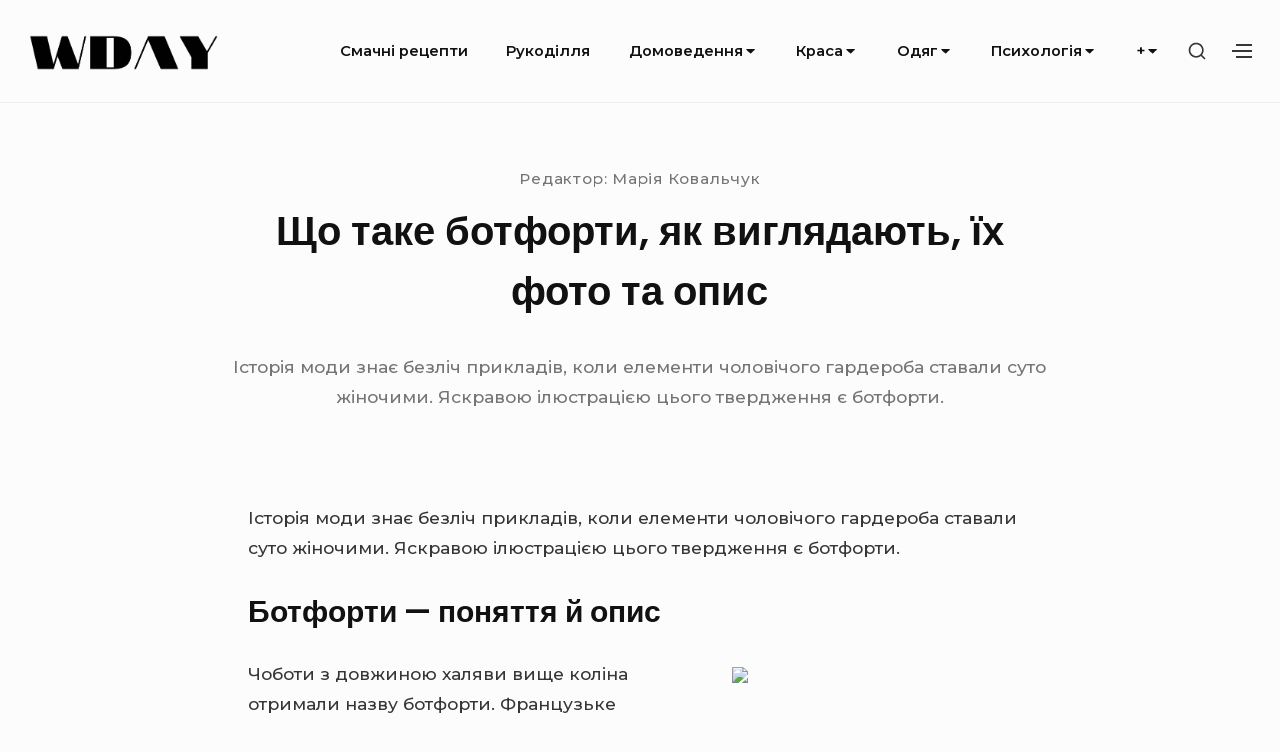

--- FILE ---
content_type: text/html; charset=utf-8
request_url: https://wday.com.ua/shho-take-botforti-yak-viglyadayut-yih-foto-ta-opis/
body_size: 15447
content:
<!DOCTYPE html>
<html class="no-js no-svg" lang="uk">
<head>
  <meta charset="UTF-8">
  <meta name="viewport" content="width=device-width, initial-scale=1">
  <link rel="profile" href="https://gmpg.org/xfn/11">
  <script>
  (function(html){html.className = html.className.replace(/\bno-js\b/,'js')})(document.documentElement);
  </script>
  <title>Що таке ботфорти, як виглядають, їх фото та опис</title>
  <link rel='dns-prefetch' href='//fonts.googleapis.com'>
  <link rel='dns-prefetch' href='//s.w.org'>
  <link href='https://fonts.gstatic.com' crossorigin="" rel='preconnect'>
  <link rel='canonical' href='/shho-take-botforti-yak-viglyadayut-yih-foto-ta-opis/'>
  <link rel='stylesheet' id='bayleaf-style-css' href='/wp-content/themes/bayleaf/style.css?ver=1.4.9' type='text/css' media='all'>
  <style id='bayleaf-style-inline-css' type='text/css'>
  a,.social-navigation ul.nav-menu--social a:hover,.social-navigation ul.nav-menu--social a:focus,.site-navigation ul ul a:hover,.site-navigation ul ul a:focus,.comment-metadata a:hover,.comment-metadata a:focus,.comment-author a:hover,.comment-author a:focus,.woocommerce div.product .star-rating,.dp-categories a:hover,.dp-categories a:focus,ul.products .button,ul.products a.added_to_cart,.woocommerce-tabs .wc-tabs li a:hover,.woocommerce-tabs .wc-tabs li a:focus{ color:#5d84cc} a.button,button,input[type="button"],input[type="reset"],input[type="submit"],.fc-style .fc-buttons .fc-secondary:hover,.fc-style .fc-buttons .fc-secondary:focus,.ui-slider .ui-slider-range.ui-slider-range,.ui-slider .ui-slider-handle.ui-slider-handle,.ui-widget-content{ background-color:#5d84cc} a.button:hover,button:hover,input[type="button"]:hover,input[type="reset"]:hover,input[type="submit"]:hover,a.button:focus,button:focus,input[type="button"]:focus,input[type="reset"]:focus,input[type="submit"]:focus,.fc-style .fc-buttons .fc-secondary{ background-color:transparent;color:#5d84cc;border-color:#5d84cc} input[type="date"]:focus,input[type="time"]:focus,input[type="datetime-local"]:focus,input[type="week"]:focus,input[type="month"]:focus,input[type="text"]:focus,input[type="email"]:focus,input[type="url"]:focus,input[type="password"]:focus,input[type="search"]:focus,input[type="tel"]:focus,input[type="number"]:focus,textarea:focus,select:focus{ -webkit-box-shadow:inset 0 0 1px #5d84cc;box-shadow:inset 0 0 1px #5d84cc} .site-footer{ background-color:rgba( 93,132,204,0.05 )} a.button,button,input[type="button"],input[type="reset"],input[type="submit"],.bp-slider3-nav .is-selected.dp-slider-nav-title{ border-color:#5d84cc} @media only screen and (min-width:768px){ .fc-style.txt-light .fc-buttons .fc-primary,.fc-style.txt-light .fc-buttons .fc-secondary:hover,.fc-style.txt-light .fc-buttons .fc-secondary:focus{ color:#5d84cc} }
  </style>
  <link rel='stylesheet' id='bayleaf-fonts-css' href='https://fonts.googleapis.com/css?family=Montserrat%3A500%2C600%2C500italic%2C600italic%7CPoppins%3A400%2C600%2C400italic%2C600italic&#038;ver=1.4.9#038;subset=latin%2Clatin-ext' type='text/css' media='all'>
  <link rel='stylesheet' id='bayleaf_gutenberg_style-css' href='/wp-content/themes/bayleaf/add-on/gutenberg/assets/gutenberg.css?ver=1.4.9' type='text/css' media='all'>
  <link rel='stylesheet' id='jquery-lazyloadxt-spinner-css-css' href='/wp-content/plugins/a3-lazy-load/assets/css/jquery.lazyloadxt.spinner.css?ver=5.8.10' type='text/css' media='all'>
  <script type='text/javascript' src='/wp-includes/js/jquery/jquery.min.js?ver=3.6.0' id='jquery-core-js'></script>
  <script type='text/javascript' src='/wp-includes/js/jquery/jquery-migrate.min.js?ver=3.3.2' id='jquery-migrate-js'></script>
  <meta name="keywords" content="">
  <meta name="description" content="Історія моди знає безліч прикладів, коли елементи чоловічого гардероба ставали суто жіночими. Яскравою ілюстрацією цього твердження є ботфорти. Ботфорти — понят...">
  <link rel="icon" href="/wp-content/uploads/2021/09/wday.png" sizes="32x32">
  <link rel="icon" href="/wp-content/uploads/2021/09/wday.png" sizes="192x192">
  <link rel="apple-touch-icon" href="/wp-content/uploads/2021/09/wday.png">
  <meta name="msapplication-TileImage" content="https://wday.com.ua/wp-content/uploads/2021/09/wday.png">
  <style type="text/css" id="wp-custom-css">
                        p {
    margin: 1.75rem 0;
  }



  .page-links {
        text-align:left;
  font-weight:800;
        font-size:25px;
  }
  .post-page-numbers{
        margin:5px;
  }               
  </style>
  <script async src="https://pagead2.googlesyndication.com/pagead/js/adsbygoogle.js?client=ca-pub-5814296153983413" crossorigin="anonymous"></script>
  <style>
  .uc06659319b33df32cb9dd08dc652974e { padding:0px; margin: 0; padding-top:1em!important; padding-bottom:1em!important; width:100%; display: block; font-weight:bold; background-color:inherit; border:0!important; border-left:4px solid inherit!important; text-decoration:none; } .uc06659319b33df32cb9dd08dc652974e:active, .uc06659319b33df32cb9dd08dc652974e:hover { opacity: 1; transition: opacity 250ms; webkit-transition: opacity 250ms; text-decoration:none; } .uc06659319b33df32cb9dd08dc652974e { transition: background-color 250ms; webkit-transition: background-color 250ms; opacity: 1; transition: opacity 250ms; webkit-transition: opacity 250ms; } .uc06659319b33df32cb9dd08dc652974e .ctaText { font-weight:bold; color:inherit; text-decoration:none; font-size: 16px; } .uc06659319b33df32cb9dd08dc652974e .postTitle { color:inherit; text-decoration: underline!important; font-size: 16px; } .uc06659319b33df32cb9dd08dc652974e:hover .postTitle { text-decoration: underline!important; } 
  </style>
</head>
<body class="post-template-default single single-post postid-10356 single-format-standard wp-custom-logo singular-view no-sidebar">
  <header id="masthead" class="site-header">
    <a class="skip-link screen-reader-text" href="#content">Skip to content</a>
    <div class="header-items wrapper">
      <div class="site-branding">
        <a href="/" class="custom-logo-link" rel="home"><img width="493" height="120" src="/wp-content/uploads/2021/09/cropped-WDAY.COM_.UA_.png" class="custom-logo" alt="WDAY" srcset="/wp-content/uploads/2021/09/cropped-WDAY.COM_.UA_.png 493w, /wp-content/uploads/2021/09/cropped-WDAY.COM_.UA_-320x78.png 320w, /wp-content/uploads/2021/09/cropped-WDAY.COM_.UA_-450x110.png 450w" sizes="(max-width: 493px) 100vw, 493px"></a>
      </div><button aria-expanded="false" class="menu-toggle"><span class="bar"><span class="screen-reader-text">Site Navigation</span></span></button>
      <nav id="site-navigation" class="site-navigation" aria-label="Site Navigation">
        <h2 class="screen-reader-text">Site Navigation</h2>
        <div id="menu-container" class="menu-container">
          <ul id="primary-menu" class="nav-menu nav-menu--primary">
            <li id="menu-item-23158" class="menu-item menu-item-type-taxonomy menu-item-object-category menu-item-23158">
              <a href="/category/smachni-retsepty/">Смачні рецепти</a>
            </li>
            <li id="menu-item-23156" class="menu-item menu-item-type-taxonomy menu-item-object-category menu-item-23156">
              <a href="/category/rukodillya/">Рукоділля</a>
            </li>
            <li id="menu-item-23148" class="menu-item menu-item-type-taxonomy menu-item-object-category menu-item-has-children menu-item-23148">
              <a href="/category/domovedennya/">Домоведення<svg class="icon icon-angle-down" aria-hidden="true" role="img" focusable="false">
              <use href="#icon-angle-down" xlink:href="#icon-angle-down"></use></svg></a><button aria-expanded="false" class="sub-menu-toggle"><span class="screen-reader-text">Submenu Toggle</span><svg class="icon icon-angle-down" aria-hidden="true" role="img" focusable="false">
              <use href="#icon-angle-down" xlink:href="#icon-angle-down"></use></svg><svg class="icon icon-angle-up" aria-hidden="true" role="img" focusable="false">
              <use href="#icon-angle-up" xlink:href="#icon-angle-up"></use></svg></button>
              <ul class="sub-menu">
                <li id="menu-item-23144" class="menu-item menu-item-type-taxonomy menu-item-object-category menu-item-23144">
                  <a href="/category/budivnitstvo-ta-remont/">Будівництво та ремонт</a>
                </li>
                <li id="menu-item-23157" class="menu-item menu-item-type-taxonomy menu-item-object-category menu-item-23157">
                  <a href="/category/sad-i-gorod/">Сад і город</a>
                </li>
                <li id="menu-item-23150" class="menu-item menu-item-type-taxonomy menu-item-object-category menu-item-23150">
                  <a href="/category/kviti/">Квіти</a>
                </li>
                <li id="menu-item-23154" class="menu-item menu-item-type-taxonomy menu-item-object-category menu-item-23154">
                  <a href="/category/poradi/">Поради</a>
                </li>
                <li id="menu-item-23161" class="menu-item menu-item-type-taxonomy menu-item-object-category menu-item-23161">
                  <a href="/category/tkanyny/">Тканини</a>
                </li>
                <li id="menu-item-23162" class="menu-item menu-item-type-taxonomy menu-item-object-category menu-item-23162">
                  <a href="/category/tsikave/">Цікаве</a>
                </li>
                <li id="menu-item-23152" class="menu-item menu-item-type-taxonomy menu-item-object-category menu-item-23152">
                  <a href="/category/materialy/">Матеріали</a>
                </li>
              </ul>
            </li>
            <li id="menu-item-23151" class="menu-item menu-item-type-taxonomy menu-item-object-category menu-item-has-children menu-item-23151">
              <a href="/category/krasa/">Краса<svg class="icon icon-angle-down" aria-hidden="true" role="img" focusable="false">
              <use href="#icon-angle-down" xlink:href="#icon-angle-down"></use></svg></a><button aria-expanded="false" class="sub-menu-toggle"><span class="screen-reader-text">Submenu Toggle</span><svg class="icon icon-angle-down" aria-hidden="true" role="img" focusable="false">
              <use href="#icon-angle-down" xlink:href="#icon-angle-down"></use></svg><svg class="icon icon-angle-up" aria-hidden="true" role="img" focusable="false">
              <use href="#icon-angle-up" xlink:href="#icon-angle-up"></use></svg></button>
              <ul class="sub-menu">
                <li id="menu-item-23146" class="menu-item menu-item-type-taxonomy menu-item-object-category menu-item-23146">
                  <a href="/category/diyeti-ta-shudnennya/">Дієти та схуднення</a>
                </li>
                <li id="menu-item-23143" class="menu-item menu-item-type-taxonomy menu-item-object-category menu-item-23143">
                  <a href="/category/bodi-fitnes/">Боді-фітнес</a>
                </li>
                <li id="menu-item-23149" class="menu-item menu-item-type-taxonomy menu-item-object-category menu-item-has-children menu-item-23149">
                  <a href="/category/zdorovya/">Здоров&#8217;я<svg class="icon icon-angle-down" aria-hidden="true" role="img" focusable="false">
                  <use href="#icon-angle-down" xlink:href="#icon-angle-down"></use></svg></a><button aria-expanded="false" class="sub-menu-toggle"><span class="screen-reader-text">Submenu Toggle</span><svg class="icon icon-angle-down" aria-hidden="true" role="img" focusable="false">
                  <use href="#icon-angle-down" xlink:href="#icon-angle-down"></use></svg><svg class="icon icon-angle-up" aria-hidden="true" role="img" focusable="false">
                  <use href="#icon-angle-up" xlink:href="#icon-angle-up"></use></svg></button>
                  <ul class="sub-menu">
                    <li id="menu-item-23159" class="menu-item menu-item-type-taxonomy menu-item-object-category menu-item-23159">
                      <a href="/category/sporpit-badi-as/">Спорпит-Бади-АС</a>
                    </li>
                  </ul>
                </li>
              </ul>
            </li>
            <li id="menu-item-23153" class="menu-item menu-item-type-taxonomy menu-item-object-category menu-item-has-children menu-item-23153">
              <a href="/category/ooddyayagg/">Одяг<svg class="icon icon-angle-down" aria-hidden="true" role="img" focusable="false">
              <use href="#icon-angle-down" xlink:href="#icon-angle-down"></use></svg></a><button aria-expanded="false" class="sub-menu-toggle"><span class="screen-reader-text">Submenu Toggle</span><svg class="icon icon-angle-down" aria-hidden="true" role="img" focusable="false">
              <use href="#icon-angle-down" xlink:href="#icon-angle-down"></use></svg><svg class="icon icon-angle-up" aria-hidden="true" role="img" focusable="false">
              <use href="#icon-angle-up" xlink:href="#icon-angle-up"></use></svg></button>
              <ul class="sub-menu">
                <li id="menu-item-23142" class="menu-item menu-item-type-taxonomy menu-item-object-category menu-item-23142">
                  <a href="/category/bilyzna/">Білизна</a>
                </li>
                <li id="menu-item-23145" class="menu-item menu-item-type-taxonomy menu-item-object-category current-post-ancestor current-menu-parent current-post-parent menu-item-23145">
                  <a href="/category/vzuttya/">Взуття</a>
                </li>
                <li id="menu-item-23141" class="menu-item menu-item-type-taxonomy menu-item-object-category menu-item-23141">
                  <a href="/category/aksesuary/">Аксесуари</a>
                </li>
              </ul>
            </li>
            <li id="menu-item-23155" class="menu-item menu-item-type-taxonomy menu-item-object-category menu-item-has-children menu-item-23155">
              <a href="/category/psihologiya/">Психологія<svg class="icon icon-angle-down" aria-hidden="true" role="img" focusable="false">
              <use href="#icon-angle-down" xlink:href="#icon-angle-down"></use></svg></a><button aria-expanded="false" class="sub-menu-toggle"><span class="screen-reader-text">Submenu Toggle</span><svg class="icon icon-angle-down" aria-hidden="true" role="img" focusable="false">
              <use href="#icon-angle-down" xlink:href="#icon-angle-down"></use></svg><svg class="icon icon-angle-up" aria-hidden="true" role="img" focusable="false">
              <use href="#icon-angle-up" xlink:href="#icon-angle-up"></use></svg></button>
              <ul class="sub-menu">
                <li id="menu-item-23160" class="menu-item menu-item-type-taxonomy menu-item-object-category menu-item-23160">
                  <a href="/category/tvarini/">Тварини</a>
                </li>
                <li id="menu-item-23147" class="menu-item menu-item-type-taxonomy menu-item-object-category menu-item-has-children menu-item-23147">
                  <a href="/category/dim-simya-diti/">Дім, сім&#8217;я, діти<svg class="icon icon-angle-down" aria-hidden="true" role="img" focusable="false">
                  <use href="#icon-angle-down" xlink:href="#icon-angle-down"></use></svg></a><button aria-expanded="false" class="sub-menu-toggle"><span class="screen-reader-text">Submenu Toggle</span><svg class="icon icon-angle-down" aria-hidden="true" role="img" focusable="false">
                  <use href="#icon-angle-down" xlink:href="#icon-angle-down"></use></svg><svg class="icon icon-angle-up" aria-hidden="true" role="img" focusable="false">
                  <use href="#icon-angle-up" xlink:href="#icon-angle-up"></use></svg></button>
                  <ul class="sub-menu">
                    <li id="menu-item-23394" class="menu-item menu-item-type-taxonomy menu-item-object-category menu-item-23394">
                      <a href="/category/podarunky-ta-pryvitannya/">Подарунки та привітання</a>
                    </li>
                  </ul>
                </li>
              </ul>
            </li>
            <li id="menu-item-23406" class="menu-item menu-item-type-custom menu-item-object-custom menu-item-has-children menu-item-23406">
              <a href="#">+<svg class="icon icon-angle-down" aria-hidden="true" role="img" focusable="false">
              <use href="#icon-angle-down" xlink:href="#icon-angle-down"></use></svg></a><button aria-expanded="false" class="sub-menu-toggle"><span class="screen-reader-text">Submenu Toggle</span><svg class="icon icon-angle-down" aria-hidden="true" role="img" focusable="false">
              <use href="#icon-angle-down" xlink:href="#icon-angle-down"></use></svg><svg class="icon icon-angle-up" aria-hidden="true" role="img" focusable="false">
              <use href="#icon-angle-up" xlink:href="#icon-angle-up"></use></svg></button>
              <ul class="sub-menu">
                <li id="menu-item-23404" class="menu-item menu-item-type-post_type menu-item-object-page menu-item-23404">
                  <a href="/karta-bojovyh-dij/">Карта бойових дій</a>
                </li>
                <li id="menu-item-23405" class="menu-item menu-item-type-post_type menu-item-object-page menu-item-23405">
                  <a href="/karta-povitryanyh-tryvog-v-ukrayini/">Карта повітряних тривог в Україні</a>
                </li>
              </ul>
            </li>
          </ul>
        </div>
      </nav>
      <div class="header-widgets">
        <button class="search-toggle"><span class="screen-reader-text">Show secondary sidebar</span><svg class="icon icon-search" aria-hidden="true" role="img" focusable="false">
        <use href="#icon-search" xlink:href="#icon-search"></use></svg><svg class="icon icon-close" aria-hidden="true" role="img" focusable="false">
        <use href="#icon-close" xlink:href="#icon-close"></use></svg></button>
        <div id="header-search-wrapper" class="header-search-wrapper">
          <div class="header-search-container">
            <form method="get" class="search-form" action="https://wday.com.ua/">
              <label class="label-search"><span class="screen-reader-text">Search for:</span> <input type="search" class="search-field" placeholder="Search" value="" name="s" title="Search for:"></label> <button type="submit" class="search-submit"><svg class="icon icon-search" aria-hidden="true" role="img" focusable="false">
              <use href="#icon-search" xlink:href="#icon-search"></use></svg><span class="screen-reader-text">Search</span></button>
            </form>
          </div>
        </div><button class="action-toggle"><span class="bar"><span class="screen-reader-text">Show secondary sidebar</span></span></button>
        <div id="header-widget-area" class="header-widget-area">
          <aside id="header-widget-wrapper" class="header-widget-wrapper">
            <h2 class="screen-reader-text">Header Widget Wrapper</h2>
            <section id="widget_tptn_pop-3" class="widget tptn_posts_list_widget">
              <h3 class="widget-title"><span>Дивіться також</span></h3>
              <div class="tptn_posts_daily tptn_posts_widget tptn_posts_widget-widget_tptn_pop-3 tptn-text-only">
                <ul>
                  <li><span class="tptn_after_thumb"><a href="/yak-proshiti-dokumenti-nitkami-2-3-4-5-dirok-instrumenti-dlya-proshivki-reglament-ta-vimogi/" class="tptn_link"><span class="tptn_title">Як прошити документи нитками 2, 3, 4, 5 дірок? Інструменти для прошивки. Регламент та вимоги.</span></a></span></li>
                  <li><span class="tptn_after_thumb"><a href="/yakij-hutro-dlya-shubi-najdorozhchij-top-10-lideriv-vid-bobra-do-vikunyi-vartist-samogo-dorogogo-hutra-v-sviti/" class="tptn_link"><span class="tptn_title">Який хутро для шуби найдорожчий? Топ-10 лідерів &#8211; від бобра до вікуньї. Вартість самого дорогого хутра в світі.</span></a></span></li>
                  <li><span class="tptn_after_thumb"><a href="/navishho-na-virobnitstvi-zashivayut-kisheni-na-odyazi-prichini/" class="tptn_link"><span class="tptn_title">Навіщо на виробництві зашивають кишені на одязі: причини</span></a></span></li>
                  <li><span class="tptn_after_thumb"><a href="/kostyum-zhuravlya-svoyimi-rukami-dlya-hlopchika-yak-zrobiti-krila-dlya-ditini/" class="tptn_link"><span class="tptn_title">Костюм журавля своїми руками: (для хлопчика), як зробити крила для дитини</span></a></span></li>
                  <li><span class="tptn_after_thumb"><a href="/yak-rozshiriti-shtani-v-poyasi-na-stegnah-po-vsij-dovzhini/" class="tptn_link"><span class="tptn_title">Як розширити штани: в поясі, на стегнах, по всій довжині</span></a></span></li>
                  <li><span class="tptn_after_thumb"><a href="/yak-vkorotiti-zhalyuzi-po-dovzhini-i-visoti-gorizontalni-ta-vertikalni/" class="tptn_link"><span class="tptn_title">Як вкоротити жалюзі: по довжині і висоті, горизонтальні та вертикальні</span></a></span></li>
                  <li><span class="tptn_after_thumb"><a href="/vikrijka-sukni-trapetsiya-yak-pobuduvati-vikrijku-sukni-trapetsiyi-z-rukavom-i-zshiti-svoyimi-rukami/" class="tptn_link"><span class="tptn_title">Викрійка сукні трапеція: як побудувати викрійку сукні трапеції з рукавом і зшити своїми руками</span></a></span></li>
                  <li><span class="tptn_after_thumb"><a href="/bila-nitka-na-zapyasti-shho-tse-znachit-pravila-zavyazuvannya-biloyi-nitki/" class="tptn_link"><span class="tptn_title">Біла нитка на запясті — що це значить? Правила завязування білої нитки</span></a></span></li>
                  <li><span class="tptn_after_thumb"><a href="/navishho-potribni-shkarpetki-z-rozdilenimi-paltsyami-osoblivosti-i-perevagi-vidi-yak-potribno-nositi-palchikovi-shkarpetki/" class="tptn_link"><span class="tptn_title">Навіщо потрібні шкарпетки з розділеними пальцями: особливості і переваги, види, як потрібно носити пальчикові шкарпетки.</span></a></span></li>
                  <li><span class="tptn_after_thumb"><a href="/roztyagnulasya-shapka-pislya-prannya-shho-robiti-sposobi-usadki/" class="tptn_link"><span class="tptn_title">Розтягнулася шапка після прання: що робити, способи усадки</span></a></span></li>
                  <li><span class="tptn_after_thumb"><a href="/yak-zvyazati-zhinochij-svetr-spitsyami-stilnij-svetr-dlya-divchini/" class="tptn_link"><span class="tptn_title">Як звязати жіночий светр спицями: стильний светр для дівчини</span></a></span></li>
                  <li><span class="tptn_after_thumb"><a href="/yak-pribrati-podryapini-z-shkirozaminnika-divan-sumka-ta-inshe-sposobi/" class="tptn_link"><span class="tptn_title">Як прибрати подряпини з шкірозамінника — диван, сумка та інше. Способи</span></a></span></li>
                  <li><span class="tptn_after_thumb"><a href="/top-50-unikalnyh-ta-dostupnyh-podarunkiv-na-den-narodzhennya-yaki-zdyvuyut-bud-yaku-zhinku/" class="tptn_link"><span class="tptn_title">Топ-50 унікальних та доступних подарунків на День народження, які здивують будь-яку жінку</span></a></span></li>
                  <li><span class="tptn_after_thumb"><a href="/yak-zrobiti-model-sonyachnoyi-sistemi-svoyimi-rukami/" class="tptn_link"><span class="tptn_title">Як зробити модель Сонячної системи своїми руками?</span></a></span></li>
                  <li><span class="tptn_after_thumb"><a href="/yak-pribrati-klej-z-zamshi-najprostishi-sposobi-zasobi/" class="tptn_link"><span class="tptn_title">Як прибрати клей з замші: найпростіші способи, засоби</span></a></span></li>
                  <li><span class="tptn_after_thumb"><a href="/gamanets-zi-shkiri-svoyimi-rukami-forma-yak-zshiti-zhinochij-gamanets/" class="tptn_link"><span class="tptn_title">Гаманець зі шкіри своїми руками: форма, як зшити, жіночий гаманець</span></a></span></li>
                  <li><span class="tptn_after_thumb"><a href="/azhurni-skatertini-gachkom-opis-zi-shemami/" class="tptn_link"><span class="tptn_title">Ажурні скатертини гачком: опис зі схемами</span></a></span></li>
                  <li><span class="tptn_after_thumb"><a href="/rozshiriti-spidnitsyu-v-taliyi-stegon-nizu-bez-shittya/" class="tptn_link"><span class="tptn_title">Розширити спідницю: в талії, стегон, низу, без шиття</span></a></span></li>
                  <li><span class="tptn_after_thumb"><a href="/vikrijka-spidnitsi-z-volanami-dlya-divchinki-fasoni-spidnitsi-z-oborkoyu-dlya-divchinki/" class="tptn_link"><span class="tptn_title">Викрійка спідниці з воланами для дівчинки: фасони спідниці з оборкою для дівчинки.</span></a></span></li>
                  <li><span class="tptn_after_thumb"><a href="/vidi-zhinochih-kapelyuhiv-nazvi-rizni-modeli-kapelyuhiv/" class="tptn_link"><span class="tptn_title">Види жіночих капелюхів: (назви), різні моделі капелюхів</span></a></span></li>
                  <li><span class="tptn_after_thumb"><a href="/shho-take-shuba-z-astragana-osoblivosti-plyusi-minusi-modeli-i-fasoni-shub-z-astragana/" class="tptn_link"><span class="tptn_title">Що таке шуба з астрагана: особливості, плюси, мінуси, моделі і фасони шуб з астрагана</span></a></span></li>
                  <li><span class="tptn_after_thumb"><a href="/vyazhemo-dityachij-pulover-dlya-divchinki-spitsyami-shemi-etapi-vyazannya-pokrokovo/" class="tptn_link"><span class="tptn_title">Вяжемо дитячий пуловер для дівчинки спицями: схеми, етапи вязання покроково</span></a></span></li>
                  <li><span class="tptn_after_thumb"><a href="/roztyagnulasya-kofta-pislya-prannya-shho-robiti-i-yak-povernuti-kolishnij-viglyad/" class="tptn_link"><span class="tptn_title">Розтягнулася кофта після прання: що робити і як повернути колишній вигляд</span></a></span></li>
                  <li><span class="tptn_after_thumb"><a href="/yaki-buvayut-fasoni-fartuhiv-opis-modelej-ta-yih-perevag-osoblivosti-vikonannya-dekoru-i-viboru-tkanin-dlya-nih/" class="tptn_link"><span class="tptn_title">Які бувають фасони фартухів? Опис моделей та їх переваг. Особливості виконання декору і вибору тканин для них.</span></a></span></li>
                  <li><span class="tptn_after_thumb"><a href="/yak-pochistiti-burshtinovi-namista-v-domashnih-umovah-sposobi-chishhennya-yak-povernuti-blisk-kamenyu-yak-zapobigti-pomutninnya/" class="tptn_link"><span class="tptn_title">Як почистити бурштинові намиста в домашніх умовах? Способи чищення. Як повернути блиск каменю? Як запобігти помутніння?</span></a></span></li>
                  <li><span class="tptn_after_thumb"><a href="/kashmilon-pryazha-shho-tse-take-opis-i-vlastivosti/" class="tptn_link"><span class="tptn_title">Кашмилон пряжа: що це таке, опис і властивості</span></a></span></li>
                  <li><span class="tptn_after_thumb"><a href="/realni-vidguki-pro-meta-35-vidgukiv-pro-kompleks-dlya-shudnennya/" class="tptn_link"><span class="tptn_title">Реальні відгуки про МЕТА – 35 відгуків про комплекс для схуднення</span></a></span></li>
                  <li><span class="tptn_after_thumb"><a href="/kostyum-dlya-novonarodzhenogo-spitsyami-pokrokova-instruktsiya/" class="tptn_link"><span class="tptn_title">Костюм для новонародженого спицями: покрокова інструкція</span></a></span></li>
                  <li><span class="tptn_after_thumb"><a href="/korin-lopuha-dlya-volossya-yak-vikoristovuvati-retsepti/" class="tptn_link"><span class="tptn_title">Корінь лопуха для волосся – як використовувати, рецепти</span></a></span></li>
                  <li><span class="tptn_after_thumb"><a href="/hudozhnya-gimnastika-korist-i-shkoda/" class="tptn_link"><span class="tptn_title">Художня гімнастика: користь і шкода</span></a></span></li>
                  <li><span class="tptn_after_thumb"><a href="/stribki-v-dovzhinu-z-mistsya-tehnika-vikonannya/" class="tptn_link"><span class="tptn_title">Стрибки в довжину з місця: техніка виконання</span></a></span></li>
                  <li><span class="tptn_after_thumb"><a href="/tvarina-rosomaha-opis-ridkisnogo-vidy-cikavi-fakti-areal-sposib-jittia/" class="tptn_link"><span class="tptn_title">Тварина росомаха: опис рідкісного виду, цікаві факти, ареал, спосіб життя</span></a></span></li>
                  <li><span class="tptn_after_thumb"><a href="/yakij-kolir-poyednuyetsya-z-girchichnim-v-odyazi-komu-vin-pokazanij-yak-kombinuvati-z-odyagom-aksesuari-ta-vzuttya-girchichnogo-koloru/" class="tptn_link"><span class="tptn_title">Який колір поєднується з гірчичним в одязі? Кому він показаний? Як комбінувати з одягом аксесуари та взуття гірчичного кольору.</span></a></span></li>
                  <li><span class="tptn_after_thumb"><a href="/yak-pidshiti-skatertinu-kutochkom-pokrokova-instruktsiya/" class="tptn_link"><span class="tptn_title">Як підшити скатертину куточком: покрокова інструкція</span></a></span></li>
                  <li><span class="tptn_after_thumb"><a href="/cholovichij-zhilet-spitsyami-shemi-opis-vizerunok-foto/" class="tptn_link"><span class="tptn_title">Чоловічий жилет спицями: схеми, опис, візерунок, фото</span></a></span></li>
                  <li><span class="tptn_after_thumb"><a href="/yak-roztyagnuti-lifchik-svoyimi-rukami-koli-mozhna-byustik-rozshiriti-a-koli-tsogo-ne-mozhna-robiti-sposobi-zbilshiti-byustgalter/" class="tptn_link"><span class="tptn_title">Як розтягнути ліфчик своїми руками? Коли можна бюстик розширити, а коли цього не можна робити? Способи збільшити бюстгальтер.</span></a></span></li>
                  <li><span class="tptn_after_thumb"><a href="/z-chim-nositi-spidnitsyu-u-gusyachu-lapku-shhob-viglyadati-modno-stilni-obrazi/" class="tptn_link"><span class="tptn_title">З чим носити спідницю у «гусячу лапку», щоб виглядати модно? Стильні образи</span></a></span></li>
                  <li><span class="tptn_after_thumb"><a href="/zhinochij-kostyum-gachkom-shemi-i-opis-vyazannya-zhinochogo-kostyuma-gachkom/" class="tptn_link"><span class="tptn_title">Жіночий костюм гачком: схеми і опис вязання жіночого костюма гачком</span></a></span></li>
                  <li><span class="tptn_after_thumb"><a href="/kostyum-z-nepridatnogo-materialu-svoyimi-rukami-foto-dlya-hlopchika-divchinki/" class="tptn_link"><span class="tptn_title">Костюм з непридатного матеріалу своїми руками: фото, для хлопчика, дівчинки</span></a></span></li>
                  <li><span class="tptn_after_thumb"><a href="/vikrijka-dzhinsovij-spidnitsi-shittya-na-divchinku-svoyimi-rukami/" class="tptn_link"><span class="tptn_title">Викрійка джинсовій спідниці: шиття, на дівчинку, своїми руками</span></a></span></li>
                  <li><span class="tptn_after_thumb"><a href="/yak-prishiti-regilin-do-spidnitsi-sontse-dva-sposobi-prishiti-regilin-do-yuke-svoyimi-rukami/" class="tptn_link"><span class="tptn_title">Як пришити регилин до спідниці сонце: два способи пришити регилин до юке своїми руками</span></a></span></li>
                  <li><span class="tptn_after_thumb"><a href="/yalovi-choboti-shho-tse-z-chogo-zrobleni-harakteristiki-opis-istoriya-poyavi-materialu-suchasna-moda-ta-yalovi-choboti/" class="tptn_link"><span class="tptn_title">Ялові чоботи &#8211; що це, з чого зроблені? Характеристики, опис, історія появи матеріалу. Сучасна мода та ялові чоботи.</span></a></span></li>
                  <li><span class="tptn_after_thumb"><a href="/yak-vimiryati-visotu-halyavi-chobota-yak-i-zvidki-vimiryuyetsya-visota-halyavi-chobota/" class="tptn_link"><span class="tptn_title">Як виміряти висоту халяви чобота: як і звідки вимірюється висота халяви чобота</span></a></span></li>
                  <li><span class="tptn_after_thumb"><a href="/shho-take-halyavu-chobota-yakoyi-visoti-buvaye-halyava/" class="tptn_link"><span class="tptn_title">Що таке халяву чобота: якої висоти буває халява</span></a></span></li>
                  <li><span class="tptn_after_thumb"><a href="/hromovi-choboti-z-chogo-zrobleni-za-yakim-printsipom-i-yak-viglyadayut/" class="tptn_link"><span class="tptn_title">Хромові чоботи: з чого зроблені, за яким принципом і як виглядають</span></a></span></li>
                  <li><span class="tptn_after_thumb"><a href="/yak-roztyagnuti-kepku-v-domashnih-umovah-metodi-roztyaguvannya-shkiryanoyi-i-tkaninnoyi-kepki-poradi-shho-robiti-yakshho-roztyagnuti-ne-vihodit/" class="tptn_link"><span class="tptn_title">Як розтягнути кепку в домашніх умовах? Методи розтягування шкіряної і тканинної кепки. Поради. Що робити, якщо розтягнути не виходить?</span></a></span></li>
                  <li><span class="tptn_after_thumb"><a href="/chim-krashhe-zakleyiti-trishhinu-v-lopnuv-valizi-remont-korpusiv-svoyimi-rukami/" class="tptn_link"><span class="tptn_title">Чим краще заклеїти тріщину в лопнув валізі: ремонт корпусів своїми руками</span></a></span></li>
                  <li><span class="tptn_after_thumb"><a href="/shho-take-papaha-istoriya-ta-viznachennya-papahi/" class="tptn_link"><span class="tptn_title">Що таке папаха: історія та визначення папахи</span></a></span></li>
                  <li><span class="tptn_after_thumb"><a href="/yak-pochistiti-fetrovij-kapelyuh-v-domashnih-umovah-sposobi-chishhennya-vid-brudu-i-lisku-yak-onoviti-pidkladku/" class="tptn_link"><span class="tptn_title">Як почистити фетровий капелюх в домашніх умовах? Способи чищення від бруду і лиску. Як оновити підкладку?</span></a></span></li>
                  <li><span class="tptn_after_thumb"><a href="/shkarpetki-gachkom-dlya-pochatkivtsiv-shemi-pokrokovij-opis-prostih-modelej/" class="tptn_link"><span class="tptn_title">Шкарпетки гачком для початківців: схеми, покроковий опис простих моделей</span></a></span></li>
                </ul>
                <div class="tptn_clear"></div>
              </div>
            </section>
          </aside>
        </div>
      </div>
    </div>
  </header>
  <div id="content" class="site-content wrapper">
    <div class="page-entry-header-main-title">
      <div class="page-entry-header-items">
        <div class="entry-meta">
          <div class="auth">
            Редактор: <span class="meta-author">Марія Ковальчук</span>
          </div>
        </div>
        <h1 class="entry-header-title">Що таке ботфорти, як виглядають, їх фото та опис</h1>
        <div class="single-excerpt">
          <p>Історія моди знає безліч прикладів, коли елементи чоловічого гардероба ставали суто жіночими. Яскравою ілюстрацією цього твердження є ботфорти.</p>
        </div>
      </div>
    </div>
    <div id="primary" class="content-area">
      <main id="main" class="site-main">
        <article id="post-10356" class="post-10356 post type-post status-publish format-standard has-post-thumbnail hentry category-vzuttya entry">
          <div class="entry-main-content">
            <div class="entry-content">
              <p>Історія моди знає безліч прикладів, коли елементи чоловічого гардероба ставали суто жіночими. Яскравою ілюстрацією цього твердження є ботфорти.</p>
              <h2>Ботфорти — поняття й опис</h2>
              <p><img loading="lazy" class="lazy lazy-hidden size-medium alignright" src="/wp-content/plugins/a3-lazy-load/assets/images/lazy_placeholder.gif" data-lazy-type="image" data-src="/wp-content/uploads/fdyg_21541.jpg" width="300" height="225"><noscript><img loading="lazy" class="size-medium alignright" src="/wp-content/uploads/fdyg_21541.jpg" width="300" height="225"></noscript>Чоботи з довжиною халяви вище коліна отримали назву ботфорти. Французьке походження слова, хоча, за твердженням істориків, вперше вони з&#8217;явилися в XII столітті на території Англії. За весь тривалий період свого існування, вони знали періоди шаленої популярності і повного забуття, поки в ХХ столітті не стали повністю жіночим елементом одягу. І сучасна людина з чоловіка в чоботях з халявою вище колін бачив тільки на історичних картинках.</p>
              <h3>Особливості фасону, зовнішній вигляд</h3>
              <p>Багато модні будинки представляють у своїх колекціях високі чоботи найрізноманітніших фасонів. Перше, чим різняться ботфорти – висота халяви. Класичною вважається довжина на пару сантиметрів вище коліна. Але популярністю користуються не тільки такі моделі, а і більш екстремальні, з висотою до середини стегна. На подіумах демонструвалися чоботи, які повністю закривають ногу. Однак така взуття повсякденне, навряд чи буде зручною.</p>
              <blockquote>
                <p>Важливо! Вибирати такі чоботи необхідно дуже акуратно – неправильно підібрана довжина халяви може зробити ноги візуально коротше і змінити пропорції тіла не в кращу сторону.</p>
              </blockquote>
              <p><img loading="lazy" class="lazy lazy-hidden alignleft" src="/wp-content/plugins/a3-lazy-load/assets/images/lazy_placeholder.gif" data-lazy-type="image" data-src="/wp-content/uploads/fdyg_21549.jpg" width="242" height="242"><noscript><img loading="lazy" class="alignleft" src="/wp-content/uploads/fdyg_21549.jpg" width="242" height="242"></noscript>Колірні рішення, пропоновані модельєрами для ботфорт, вражають своєю різноманітністю. Від традиційного чорного, до провокаційно червоного і навіть жовтого – палітра забарвлення дозволить сучасної модниці створити свій неповторний образ. У виборі кольору високих чобіт діють дещо інші правила, ніж при підборі звичайного взуття. Неправильне поєднання може надати образу вульгарності, що просто неприпустимо (якщо звичайно не переслідується така мета).</p>
              <p>Ботфорти і відрізняються кроєм: вони можуть щільно облягати ногу або бути об&#8217;ємним. При виборі фасону стилісти рекомендують дотримуватися правила протилежностей – чим об&#8217;ємніше низ, тим більш вузькою має бути гору та навпаки. Так, з чобітьми-панчохами краще всього поєднується светр-сукня великої в&#8217;язки. Для повсякденного використання підійдуть моделі простіше, без зайвих прикрас. А ось для особливих випадків можна вибрати ботфорти зі стразами, камінням, обробкою хутром, пряжками та ін. декоративними елементами.</p>
              <div style="clear:both; margin-top:0em; margin-bottom:1em;">
                <a href="/yak-vidrizniti-originalni-krosivki-fila-vid-pidrobki-vsi-oznaki-avtentichnosti/" target="_blank" rel="dofollow" class="uc06659319b33df32cb9dd08dc652974e">
                <div style="padding-left:1em; padding-right:1em;">
                  <span class="ctaText">Дивіться також:</span>&nbsp; <span class="postTitle">Як відрізнити оригінальні кросівки філа від підробки, всі ознаки автентичності</span>
                </div></a>
              </div>
              <h3>Матеріал виготовлення</h3>
              <p><img loading="lazy" class="lazy lazy-hidden alignright" src="/wp-content/plugins/a3-lazy-load/assets/images/lazy_placeholder.gif" data-lazy-type="image" data-src="/wp-content/uploads/fdyg_21558.jpg" width="257" height="193"><noscript><img loading="lazy" class="alignright" src="/wp-content/uploads/fdyg_21558.jpg" width="257" height="193"></noscript>Для виготовлення високих чобіт використовуються різноманітні матеріали. Найпопулярнішими залишаються шкіряні моделі. Вони практичні, довговічні і цілком підійдуть для частого використання. Не меншою любов&#8217;ю модниць користуються замшеві чоботи. Ефектно виглядає текстильна взуття, тим більше що фантазія модельєрів не обмежується традиційними оксамитом і плюшем. У продажу можна знайти і джинсові, вовняні, в&#8217;язані і навіть мереживні ботфорти. Це дозволяє носити високі чоботи не тільки в осінньо-зимовий період, але і влітку, поєднуючи з легкими сукнями.</p>
              <blockquote>
                <p>Важливо! З особливою обережністю слід ставитися до лакованим ботфортів, так як це досить провокаційний вигляд взуття і підходить далеко не всім.</p>
              </blockquote>
              <h3>З каблуком і без</h3>
              <p><img loading="lazy" class="lazy lazy-hidden size-medium alignleft" src="/wp-content/plugins/a3-lazy-load/assets/images/lazy_placeholder.gif" data-lazy-type="image" data-src="/wp-content/uploads/fdyg_21565.jpg" width="300" height="136"><noscript><img loading="lazy" class="size-medium alignleft" src="/wp-content/uploads/fdyg_21565.jpg" width="300" height="136"></noscript>Як і будь-яка інша взуття, ботфорти бувають на низькому ходу, на платформі або на підборах. На кожен день стилісти рекомендують вибирати чоботи без каблука або на невисокій платформі. У такому взутті нога не буде втомлюватися. А от висока платформа або шпилька, крім того, що візуально подовжить ногу, стане прекрасним доповненням образу для виходу в світ. Головне-знайти правильне поєднання фактури і довжини одягу з фактурою і завдовжки чобіт.</p>
              <h2>Висновок</h2>
              <p>Ботфорти – яскраві і стильний елемент гардеробу сучасної модниці. Але досить часто при виборі допускаються помилки, які роблять образ вульгарним. Тому високі чоботи вважаються досить ризикованою частиною гардеробу, вибирати і носити яку потрібно вміти.</p>
            </div>
            <div class="entry-footer">
              <span class="meta-categories"></span>
            </div>
          </div>
        </article>
      </main>
    </div>
  </div>
  <div class="entry-related-posts">
    <div class="wrapper">
      <h3 class="related-posts-title">Дивіться також:</h3>
    </div>
    <div class="bl-related-posts dp-wrapper grid-view1 index-view flex-wrapper dp-grid">
      <div class="dp-entry entry fw-tab-6 fw-tabr-4">
        <div class="entry-index-wrapper">
          <div class="dp-featured-content">
            <a href="/hromovi-choboti-z-chogo-zrobleni-za-yakim-printsipom-i-yak-viglyadayut/" class="post-permalink"><span class="screen-reader-text">Хромові чоботи: з чого зроблені, за яким принципом і як виглядають</span></a>
            <div class="dp-thumbnail">
              <img width="650" height="868" src="/wp-content/plugins/a3-lazy-load/assets/images/lazy_placeholder.gif" data-lazy-type="image" data-src="/wp-content/uploads/fdyg_13973.jpg" class="lazy lazy-hidden attachment-bayleaf-medium size-bayleaf-medium wp-post-image" alt="" loading="lazy"><noscript><img width="650" height="868" src="/wp-content/uploads/fdyg_13973.jpg" class="attachment-bayleaf-medium size-bayleaf-medium wp-post-image" alt="" loading="lazy"></noscript>
            </div>
          </div>
          <div class="sub-entry">
            <h2 class="dp-title"><a class="dp-title-link" href="/hromovi-choboti-z-chogo-zrobleni-za-yakim-printsipom-i-yak-viglyadayut/" rel="bookmark">Хромові чоботи: з чого зроблені, за яким принципом і як виглядають</a></h2>
          </div>
        </div>
      </div>
      <div class="dp-entry entry fw-tab-6 fw-tabr-4">
        <div class="entry-index-wrapper">
          <div class="dp-featured-content">
            <a href="/chim-pofarbuvati-pidoshvu-krosivok-metodi-vidbilyuvannya-pidoshvi-krosivok-ked/" class="post-permalink"><span class="screen-reader-text">Чим пофарбувати підошву кросівок: методи відбілювання підошви кросівок (кед).</span></a>
            <div class="dp-thumbnail">
              <img width="650" height="488" src="/wp-content/plugins/a3-lazy-load/assets/images/lazy_placeholder.gif" data-lazy-type="image" data-src="/wp-content/uploads/fdyg_1178.jpg" class="lazy lazy-hidden attachment-bayleaf-medium size-bayleaf-medium wp-post-image" alt="" loading="lazy" srcset="" data-srcset="/wp-content/uploads/fdyg_1178.jpg 650w, /wp-content/uploads/fdyg_1178-320x240.jpg 320w, /wp-content/uploads/fdyg_1178-100x75.jpg 100w" sizes="(max-width: 650px) 100vw, 650px"><noscript><img width="650" height="488" src="/wp-content/uploads/fdyg_1178.jpg" class="attachment-bayleaf-medium size-bayleaf-medium wp-post-image" alt="" loading="lazy" srcset="/wp-content/uploads/fdyg_1178.jpg 650w, /wp-content/uploads/fdyg_1178-320x240.jpg 320w, /wp-content/uploads/fdyg_1178-100x75.jpg 100w" sizes="(max-width: 650px) 100vw, 650px"></noscript>
            </div>
          </div>
          <div class="sub-entry">
            <h2 class="dp-title"><a class="dp-title-link" href="/chim-pofarbuvati-pidoshvu-krosivok-metodi-vidbilyuvannya-pidoshvi-krosivok-ked/" rel="bookmark">Чим пофарбувати підошву кросівок: методи відбілювання підошви кросівок (кед).</a></h2>
          </div>
        </div>
      </div>
      <div class="dp-entry entry fw-tab-6 fw-tabr-4">
        <div class="entry-index-wrapper">
          <div class="dp-featured-content">
            <a href="/yak-cholovikam-nositi-visoki-krosivki-z-dzhinsami-ta-inshimi-bryukami-pidbirayemo-verh-prikladi-obraziv/" class="post-permalink"><span class="screen-reader-text">Як чоловікам носити високі кросівки з джинсами та іншими брюками? Підбираємо верх. Приклади образів.</span></a>
            <div class="dp-thumbnail">
              <img width="300" height="300" src="/wp-content/plugins/a3-lazy-load/assets/images/lazy_placeholder.gif" data-lazy-type="image" data-src="/wp-content/uploads/fdyg_7058.jpg" class="lazy lazy-hidden attachment-bayleaf-medium size-bayleaf-medium wp-post-image" alt="" loading="lazy" srcset="" data-srcset="/wp-content/uploads/fdyg_7058.jpg 300w, /wp-content/uploads/fdyg_7058-100x100.jpg 100w, /wp-content/uploads/fdyg_7058-250x250.jpg 250w" sizes="(max-width: 300px) 100vw, 300px"><noscript><img width="300" height="300" src="/wp-content/uploads/fdyg_7058.jpg" class="attachment-bayleaf-medium size-bayleaf-medium wp-post-image" alt="" loading="lazy" srcset="/wp-content/uploads/fdyg_7058.jpg 300w, /wp-content/uploads/fdyg_7058-100x100.jpg 100w, /wp-content/uploads/fdyg_7058-250x250.jpg 250w" sizes="(max-width: 300px) 100vw, 300px"></noscript>
            </div>
          </div>
          <div class="sub-entry">
            <h2 class="dp-title"><a class="dp-title-link" href="/yak-cholovikam-nositi-visoki-krosivki-z-dzhinsami-ta-inshimi-bryukami-pidbirayemo-verh-prikladi-obraziv/" rel="bookmark">Як чоловікам носити високі кросівки з джинсами та іншими брюками? Підбираємо верх. Приклади образів.</a></h2>
          </div>
        </div>
      </div>
      <div class="dp-entry entry fw-tab-6 fw-tabr-4">
        <div class="entry-index-wrapper">
          <div class="dp-featured-content">
            <a href="/z-chim-nositi-chereviki-bez-pidboriv-kombinuyemo-iz-spidnitseyu-suknyu-dzhinsami-kurtkoyu-krashhi-obrazi-z-martinsami-i-timberlendami/" class="post-permalink"><span class="screen-reader-text">З чим носити черевики без підборів? Комбінуємо із спідницею, сукню, джинсами, курткою. Кращі образи з мартинсами і тимберлендами.</span></a>
            <div class="dp-thumbnail">
              <img width="300" height="218" src="/wp-content/plugins/a3-lazy-load/assets/images/lazy_placeholder.gif" data-lazy-type="image" data-src="/wp-content/uploads/fdyg_21017.jpg" class="lazy lazy-hidden attachment-bayleaf-medium size-bayleaf-medium wp-post-image" alt="" loading="lazy"><noscript><img width="300" height="218" src="/wp-content/uploads/fdyg_21017.jpg" class="attachment-bayleaf-medium size-bayleaf-medium wp-post-image" alt="" loading="lazy"></noscript>
            </div>
          </div>
          <div class="sub-entry">
            <h2 class="dp-title"><a class="dp-title-link" href="/z-chim-nositi-chereviki-bez-pidboriv-kombinuyemo-iz-spidnitseyu-suknyu-dzhinsami-kurtkoyu-krashhi-obrazi-z-martinsami-i-timberlendami/" rel="bookmark">З чим носити черевики без підборів? Комбінуємо із спідницею, сукню, джинсами, курткою. Кращі образи з мартинсами і тимберлендами.</a></h2>
          </div>
        </div>
      </div>
      <div class="dp-entry entry fw-tab-6 fw-tabr-4">
        <div class="entry-index-wrapper">
          <div class="dp-featured-content">
            <a href="/yak-zrobiti-valyanki-myakimi-metodi-rozmyakshennya-valyanok/" class="post-permalink"><span class="screen-reader-text">Як зробити валянки мякими: методи розмякшення валянок</span></a>
            <div class="dp-thumbnail">
              <img width="300" height="205" src="/wp-content/plugins/a3-lazy-load/assets/images/lazy_placeholder.gif" data-lazy-type="image" data-src="/wp-content/uploads/fdyg_15435.jpg" class="lazy lazy-hidden attachment-bayleaf-medium size-bayleaf-medium wp-post-image" alt="" loading="lazy"><noscript><img width="300" height="205" src="/wp-content/uploads/fdyg_15435.jpg" class="attachment-bayleaf-medium size-bayleaf-medium wp-post-image" alt="" loading="lazy"></noscript>
            </div>
          </div>
          <div class="sub-entry">
            <h2 class="dp-title"><a class="dp-title-link" href="/yak-zrobiti-valyanki-myakimi-metodi-rozmyakshennya-valyanok/" rel="bookmark">Як зробити валянки мякими: методи розмякшення валянок</a></h2>
          </div>
        </div>
      </div>
      <div class="dp-entry entry fw-tab-6 fw-tabr-4">
        <div class="entry-index-wrapper">
          <div class="dp-featured-content">
            <a href="/rozmirna-sitka-kroks-yak-viznachiti-svij-rozmir/" class="post-permalink"><span class="screen-reader-text">Розмірна сітка Крокс: як визначити свій розмір?</span></a>
            <div class="dp-thumbnail">
              <img width="300" height="272" src="/wp-content/plugins/a3-lazy-load/assets/images/lazy_placeholder.gif" data-lazy-type="image" data-src="/wp-content/uploads/fdyg_15437.jpg" class="lazy lazy-hidden attachment-bayleaf-medium size-bayleaf-medium wp-post-image" alt="" loading="lazy"><noscript><img width="300" height="272" src="/wp-content/uploads/fdyg_15437.jpg" class="attachment-bayleaf-medium size-bayleaf-medium wp-post-image" alt="" loading="lazy"></noscript>
            </div>
          </div>
          <div class="sub-entry">
            <h2 class="dp-title"><a class="dp-title-link" href="/rozmirna-sitka-kroks-yak-viznachiti-svij-rozmir/" rel="bookmark">Розмірна сітка Крокс: як визначити свій розмір?</a></h2>
          </div>
        </div>
      </div>
      <div class="dp-entry entry fw-tab-6 fw-tabr-4">
        <div class="entry-index-wrapper">
          <div class="dp-featured-content">
            <a href="/pokrokove-kerivnitstvo-yak-vklyuchiti-valyanki-dlya-lyalki-z-dopomogoyu-tehniki-mokrogo-valyannya/" class="post-permalink"><span class="screen-reader-text">Покрокове керівництво, як включити валянки для ляльки з допомогою техніки мокрого валяння</span></a>
            <div class="dp-thumbnail">
              <img width="300" height="300" src="/wp-content/plugins/a3-lazy-load/assets/images/lazy_placeholder.gif" data-lazy-type="image" data-src="/wp-content/uploads/fdyg_15480.jpg" class="lazy lazy-hidden attachment-bayleaf-medium size-bayleaf-medium wp-post-image" alt="" loading="lazy" srcset="" data-srcset="/wp-content/uploads/fdyg_15480.jpg 300w, /wp-content/uploads/fdyg_15480-100x100.jpg 100w, /wp-content/uploads/fdyg_15480-250x250.jpg 250w" sizes="(max-width: 300px) 100vw, 300px"><noscript><img width="300" height="300" src="/wp-content/uploads/fdyg_15480.jpg" class="attachment-bayleaf-medium size-bayleaf-medium wp-post-image" alt="" loading="lazy" srcset="/wp-content/uploads/fdyg_15480.jpg 300w, /wp-content/uploads/fdyg_15480-100x100.jpg 100w, /wp-content/uploads/fdyg_15480-250x250.jpg 250w" sizes="(max-width: 300px) 100vw, 300px"></noscript>
            </div>
          </div>
          <div class="sub-entry">
            <h2 class="dp-title"><a class="dp-title-link" href="/pokrokove-kerivnitstvo-yak-vklyuchiti-valyanki-dlya-lyalki-z-dopomogoyu-tehniki-mokrogo-valyannya/" rel="bookmark">Покрокове керівництво, як включити валянки для ляльки з допомогою техніки мокрого валяння</a></h2>
          </div>
        </div>
      </div>
      <div class="dp-entry entry fw-tab-6 fw-tabr-4">
        <div class="entry-index-wrapper">
          <div class="dp-featured-content">
            <a href="/yak-zshiti-ichigi-svoyimi-rukami-vikrijki-i-pokrokova-instruktsiya/" class="post-permalink"><span class="screen-reader-text">Як зшити ічиги своїми руками: викрійки і покрокова інструкція</span></a>
            <div class="dp-thumbnail">
              <img width="277" height="300" src="/wp-content/plugins/a3-lazy-load/assets/images/lazy_placeholder.gif" data-lazy-type="image" data-src="/wp-content/uploads/fdyg_14730.jpg" class="lazy lazy-hidden attachment-bayleaf-medium size-bayleaf-medium wp-post-image" alt="" loading="lazy"><noscript><img width="277" height="300" src="/wp-content/uploads/fdyg_14730.jpg" class="attachment-bayleaf-medium size-bayleaf-medium wp-post-image" alt="" loading="lazy"></noscript>
            </div>
          </div>
          <div class="sub-entry">
            <h2 class="dp-title"><a class="dp-title-link" href="/yak-zshiti-ichigi-svoyimi-rukami-vikrijki-i-pokrokova-instruktsiya/" rel="bookmark">Як зшити ічиги своїми руками: викрійки і покрокова інструкція</a></h2>
          </div>
        </div>
      </div>
      <div class="dp-entry entry fw-tab-6 fw-tabr-4">
        <div class="entry-index-wrapper">
          <div class="dp-featured-content">
            <a href="/shho-krashhe-chereviki-abo-choboti-perevagi-i-nedoliki-chobit-i-cherevikiv-shho-vibrati-choboti-abo-chereviki/" class="post-permalink"><span class="screen-reader-text">Що краще черевики або чоботи: переваги і недоліки чобіт і черевиків, що вибрати, чоботи або черевики</span></a>
            <div class="dp-thumbnail"></div>
          </div>
          <div class="sub-entry">
            <h2 class="dp-title"><a class="dp-title-link" href="/shho-krashhe-chereviki-abo-choboti-perevagi-i-nedoliki-chobit-i-cherevikiv-shho-vibrati-choboti-abo-chereviki/" rel="bookmark">Що краще черевики або чоботи: переваги і недоліки чобіт і черевиків, що вибрати, чоботи або черевики</a></h2>
          </div>
        </div>
      </div>
      <div class="dp-entry entry fw-tab-6 fw-tabr-4">
        <div class="entry-index-wrapper">
          <div class="dp-featured-content">
            <a href="/yak-prati-krosivki-v-pralnij-mashini-koshti-rezhim-chogo-robiti-ne-mozhna/" class="post-permalink"><span class="screen-reader-text">Як прати кросівки в пральній машині: кошти, режим, чого робити не можна</span></a>
            <div class="dp-thumbnail">
              <img width="620" height="465" src="/wp-content/plugins/a3-lazy-load/assets/images/lazy_placeholder.gif" data-lazy-type="image" data-src="/wp-content/uploads/fdyg_13255.jpg" class="lazy lazy-hidden attachment-bayleaf-medium size-bayleaf-medium wp-post-image" alt="" loading="lazy" srcset="" data-srcset="/wp-content/uploads/fdyg_13255.jpg 620w, /wp-content/uploads/fdyg_13255-320x240.jpg 320w, /wp-content/uploads/fdyg_13255-100x75.jpg 100w" sizes="(max-width: 620px) 100vw, 620px"><noscript><img width="620" height="465" src="/wp-content/uploads/fdyg_13255.jpg" class="attachment-bayleaf-medium size-bayleaf-medium wp-post-image" alt="" loading="lazy" srcset="/wp-content/uploads/fdyg_13255.jpg 620w, /wp-content/uploads/fdyg_13255-320x240.jpg 320w, /wp-content/uploads/fdyg_13255-100x75.jpg 100w" sizes="(max-width: 620px) 100vw, 620px"></noscript>
            </div>
          </div>
          <div class="sub-entry">
            <h2 class="dp-title"><a class="dp-title-link" href="/yak-prati-krosivki-v-pralnij-mashini-koshti-rezhim-chogo-robiti-ne-mozhna/" rel="bookmark">Як прати кросівки в пральній машині: кошти, режим, чого робити не можна</a></h2>
          </div>
        </div>
      </div>
      <div class="dp-entry entry fw-tab-6 fw-tabr-4">
        <div class="entry-index-wrapper">
          <div class="dp-featured-content">
            <a href="/yaki-tufli-pidijdut-do-chornoyi-sukni-rekomendatsiyi-ta-varianti/" class="post-permalink"><span class="screen-reader-text">Які туфлі підійдуть до чорної сукні: рекомендації та варіанти</span></a>
            <div class="dp-thumbnail">
              <img width="295" height="300" src="/wp-content/plugins/a3-lazy-load/assets/images/lazy_placeholder.gif" data-lazy-type="image" data-src="/wp-content/uploads/fdyg_12997.jpg" class="lazy lazy-hidden attachment-bayleaf-medium size-bayleaf-medium wp-post-image" alt="" loading="lazy"><noscript><img width="295" height="300" src="/wp-content/uploads/fdyg_12997.jpg" class="attachment-bayleaf-medium size-bayleaf-medium wp-post-image" alt="" loading="lazy"></noscript>
            </div>
          </div>
          <div class="sub-entry">
            <h2 class="dp-title"><a class="dp-title-link" href="/yaki-tufli-pidijdut-do-chornoyi-sukni-rekomendatsiyi-ta-varianti/" rel="bookmark">Які туфлі підійдуть до чорної сукні: рекомендації та варіанти</a></h2>
          </div>
        </div>
      </div>
      <div class="dp-entry entry fw-tab-6 fw-tabr-4">
        <div class="entry-index-wrapper">
          <div class="dp-featured-content">
            <a href="/yalovi-choboti-shho-tse-z-chogo-zrobleni-harakteristiki-opis-istoriya-poyavi-materialu-suchasna-moda-ta-yalovi-choboti/" class="post-permalink"><span class="screen-reader-text">Ялові чоботи &#8211; що це, з чого зроблені? Характеристики, опис, історія появи матеріалу. Сучасна мода та ялові чоботи.</span></a>
            <div class="dp-thumbnail">
              <img width="300" height="238" src="/wp-content/plugins/a3-lazy-load/assets/images/lazy_placeholder.gif" data-lazy-type="image" data-src="/wp-content/uploads/fdyg_12057.jpg" class="lazy lazy-hidden attachment-bayleaf-medium size-bayleaf-medium wp-post-image" alt="" loading="lazy"><noscript><img width="300" height="238" src="/wp-content/uploads/fdyg_12057.jpg" class="attachment-bayleaf-medium size-bayleaf-medium wp-post-image" alt="" loading="lazy"></noscript>
            </div>
          </div>
          <div class="sub-entry">
            <h2 class="dp-title"><a class="dp-title-link" href="/yalovi-choboti-shho-tse-z-chogo-zrobleni-harakteristiki-opis-istoriya-poyavi-materialu-suchasna-moda-ta-yalovi-choboti/" rel="bookmark">Ялові чоботи &#8211; що це, з чого зроблені? Характеристики, опис, історія появи матеріалу. Сучасна мода та ялові чоботи.</a></h2>
          </div>
        </div>
      </div>
    </div>
  </div>
  <footer id="colophon" class="site-footer">
    <div class="footer-items wrapper">
      <div class="footer-text">
        WDAY &copy; 2025 | <a href="pro-sajt/">Про сайт</a>
      </div>
    </div><button class="scrl-to-top"><svg class="icon icon-arrow-up" aria-hidden="true" role="img" focusable="false">
    <use href="#icon-arrow-up" xlink:href="#icon-arrow-up"></use></svg><span class="screen-reader-text">Scroll to top of the page</span></button>
  </footer>
  <script type='text/javascript' id='tptn_tracker-js-extra'>
  /* <![CDATA[ */
  var ajax_tptn_tracker = {"ajax_url":"https:\/\/wday.com.ua\/","top_ten_id":"10356","top_ten_blog_id":"1","activate_counter":"11","top_ten_debug":"0","tptn_rnd":"273554564"};
  /* ]]> */
  </script>
  <script type='text/javascript' src='/wp-content/plugins/top-10/includes/js/top-10-tracker.min.js?ver=3.3.1' id='tptn_tracker-js'></script>
  <script type='text/javascript' id='bayleaf-scripts-js-extra'>


  /* <![CDATA[ */
  var bayleafScreenReaderText = {"menu":"primary-menu"};
  /* ]]> */
  </script>
  <script type='text/javascript' src='/wp-content/themes/bayleaf/scripts.js?ver=1.4.9' id='bayleaf-scripts-js'></script>
  <script type='text/javascript' id='jquery-lazyloadxt-js-extra'>


  /* <![CDATA[ */
  var a3_lazyload_params = {"apply_images":"1","apply_videos":"1"};
  /* ]]> */
  </script>
  <script type='text/javascript' src='/wp-content/plugins/a3-lazy-load/assets/js/jquery.lazyloadxt.extra.min.js?ver=2.7.0' id='jquery-lazyloadxt-js'></script>
  <script type='text/javascript' src='/wp-content/plugins/a3-lazy-load/assets/js/jquery.lazyloadxt.srcset.min.js?ver=2.7.0' id='jquery-lazyloadxt-srcset-js'></script>
  <script type='text/javascript' id='jquery-lazyloadxt-extend-js-extra'>


  /* <![CDATA[ */
  var a3_lazyload_extend_params = {"edgeY":"0","horizontal_container_classnames":""};
  /* ]]> */
  </script>
  <script type='text/javascript' src='/wp-content/plugins/a3-lazy-load/assets/js/jquery.lazyloadxt.extend.js?ver=2.7.0' id='jquery-lazyloadxt-extend-js'></script><svg style="position: absolute; width: 0; height: 0; overflow: hidden;" version="1.1" xmlns="http://www.w3.org/2000/svg" xmlns:xlink="http://www.w3.org/1999/xlink">
  <defs>
    <symbol id="icon-angle-down" viewbox="0 0 18 32">
      <path class="path1" d="M18.286 12.571c0 0.304-0.125 0.589-0.339 0.804l-8 8c-0.214 0.214-0.5 0.339-0.804 0.339s-0.589-0.125-0.804-0.339l-8-8c-0.214-0.214-0.339-0.5-0.339-0.804 0-0.625 0.518-1.143 1.143-1.143h16c0.625 0 1.143 0.518 1.143 1.143z"></path>
    </symbol>
    <symbol id="icon-angle-up" viewbox="0 0 16 28">
      <path d="M16 19c0 0.547-0.453 1-1 1h-14c-0.547 0-1-0.453-1-1 0-0.266 0.109-0.516 0.297-0.703l7-7c0.187-0.187 0.438-0.297 0.703-0.297s0.516 0.109 0.703 0.297l7 7c0.187 0.187 0.297 0.438 0.297 0.703z"></path>
    </symbol>
    <symbol id="icon-search" viewbox="0 0 32 32">
      <path d="M21.388 21.141c-0.045 0.035-0.089 0.073-0.132 0.116s-0.080 0.085-0.116 0.132c-1.677 1.617-3.959 2.611-6.473 2.611-2.577 0-4.909-1.043-6.6-2.733s-2.733-4.023-2.733-6.6 1.043-4.909 2.733-6.6 4.023-2.733 6.6-2.733 4.909 1.043 6.6 2.733 2.733 4.023 2.733 6.6c0 2.515-0.993 4.796-2.612 6.475zM28.943 27.057l-4.9-4.9c1.641-2.053 2.624-4.657 2.624-7.491 0-3.313-1.344-6.315-3.515-8.485s-5.172-3.515-8.485-3.515-6.315 1.344-8.485 3.515-3.515 5.172-3.515 8.485 1.344 6.315 3.515 8.485 5.172 3.515 8.485 3.515c2.833 0 5.437-0.983 7.491-2.624l4.9 4.9c0.521 0.521 1.365 0.521 1.885 0s0.521-1.365 0-1.885z"></path>
    </symbol>
    <symbol id="icon-close" viewbox="0 0 32 32">
      <path class="path1" d="M17.867 16l7.067-7.067c0.533-0.533 0.533-1.333 0-1.867s-1.333-0.533-1.867 0l-7.067 7.067-7.067-7.067c-0.533-0.533-1.333-0.533-1.867 0s-0.533 1.333 0 1.867l7.067 7.067-7.067 7.067c-0.533 0.533-0.533 1.333 0 1.867 0.267 0.267 0.533 0.4 0.933 0.4s0.667-0.133 0.933-0.4l7.067-7.067 7.067 7.067c0.267 0.267 0.667 0.4 0.933 0.4s0.667-0.133 0.933-0.4c0.533-0.533 0.533-1.333 0-1.867l-7.067-7.067z"></path>
    </symbol>
    <symbol id="icon-arrow-up" viewbox="0 0 32 32">
      <path d="M30.054 23.768l-2.964 2.946c-0.446 0.446-1.161 0.446-1.607 0l-9.482-9.482-9.482 9.482c-0.446 0.446-1.161 0.446-1.607 0l-2.964-2.946c-0.446-0.446-0.446-1.179 0-1.625l13.25-13.232c0.446-0.446 1.161-0.446 1.607 0l13.25 13.232c0.446 0.446 0.446 1.179 0 1.625z"></path>
    </symbol>
  </defs></svg> <noscript><a href="/" target="_blank"></a></noscript>
<script defer src="https://static.cloudflareinsights.com/beacon.min.js/vcd15cbe7772f49c399c6a5babf22c1241717689176015" integrity="sha512-ZpsOmlRQV6y907TI0dKBHq9Md29nnaEIPlkf84rnaERnq6zvWvPUqr2ft8M1aS28oN72PdrCzSjY4U6VaAw1EQ==" data-cf-beacon='{"version":"2024.11.0","token":"6a0d5a97c4ad4b16b5c215f7492f06cf","r":1,"server_timing":{"name":{"cfCacheStatus":true,"cfEdge":true,"cfExtPri":true,"cfL4":true,"cfOrigin":true,"cfSpeedBrain":true},"location_startswith":null}}' crossorigin="anonymous"></script>
</body>
</html>


--- FILE ---
content_type: text/html; charset=utf-8
request_url: https://www.google.com/recaptcha/api2/aframe
body_size: 265
content:
<!DOCTYPE HTML><html><head><meta http-equiv="content-type" content="text/html; charset=UTF-8"></head><body><script nonce="FUP-XEm1dkslqadB83lyaw">/** Anti-fraud and anti-abuse applications only. See google.com/recaptcha */ try{var clients={'sodar':'https://pagead2.googlesyndication.com/pagead/sodar?'};window.addEventListener("message",function(a){try{if(a.source===window.parent){var b=JSON.parse(a.data);var c=clients[b['id']];if(c){var d=document.createElement('img');d.src=c+b['params']+'&rc='+(localStorage.getItem("rc::a")?sessionStorage.getItem("rc::b"):"");window.document.body.appendChild(d);sessionStorage.setItem("rc::e",parseInt(sessionStorage.getItem("rc::e")||0)+1);localStorage.setItem("rc::h",'1769090944686');}}}catch(b){}});window.parent.postMessage("_grecaptcha_ready", "*");}catch(b){}</script></body></html>

--- FILE ---
content_type: text/css;charset=UTF-8
request_url: https://wday.com.ua/wp-content/themes/bayleaf/style.css?ver=1.4.9
body_size: 16048
content:
/*
Theme Name: Bayleaf
Theme URI: https://vedathemes.com/blog/vedaitems/bayleaf-premium/
Author: Vedathemes
Author URI: https://www.vedathemes.com
Description: Bayleaf is designed for cooking, recipe and food blog with elegant visual look and feel. This is a modern & minimalist theme with color scheme customizer options and home page widget areas. This theme provides a clean design that gets out of the way but with enough features to create a beautiful website.
Version: 1.4.9
License: GNU General Public License v2 or later
License URI: http://www.gnu.org/licenses/gpl-2.0.html
Text Domain: bayleaf
Tags: grid-layout, custom-header, custom-colors, custom-menu, custom-logo, editor-style, featured-images, footer-widgets, post-formats, rtl-language-support, sticky-post, theme-options, threaded-comments, translation-ready, blog, block-styles, wide-blocks, food-and-drink

This theme, like WordPress, is licensed under the GPL.
Use it to make something cool, have fun, and share what you've learned with others.

Bayleaf is based on Underscores http://underscores.me/, (C) 2012-2016 Automattic, Inc.
Underscores is distributed under the terms of the GNU GPL v2 or later.

*/
/**
* #.# Normalize CSS
*
* Modified from normalize.css v8.0.0 | MIT License | https://necolas.github.io/normalize.css/
*/
html {
	line-height: 1.75;

	-webkit-text-size-adjust: 100%;
}

html,
input[type='search'] {
	box-sizing: border-box;
}

*,
*:before,
*:after {
	box-sizing: inherit;
	min-width: 0;
}

abbr[title] {
	border-bottom: none;
	        text-decoration: underline;
	        text-decoration: underline dotted;

	-webkit-text-decoration: underline dotted;
}

b,
strong {
	color: #111111;
	font-weight: 600;
}

small {
	font-size: 80%;
}

sub,
sup {
	position: relative;
	vertical-align: baseline;
	font-size: 75%;
	line-height: 0;
}

sub {
	bottom: -0.25em;
}

sup {
	top: -0.5em;
}

button,
input,
optgroup,
select,
textarea {
	margin: 0;
	font-size: 100%;
	font-family: sans-serif;
	line-height: normal;
}

button,
input {
	overflow: visible;
}

button,
select {
	text-transform: none;
}

button,
html [type="button"],
[type="reset"],
[type="submit"] {
	-webkit-appearance: button;
}

button::-moz-focus-inner,
[type="button"]::-moz-focus-inner,
[type="reset"]::-moz-focus-inner,
[type="submit"]::-moz-focus-inner {
	padding: 0;
	border-style: none;
}

button:-moz-focusring,
[type="button"]:-moz-focusring,
[type="reset"]:-moz-focusring,
[type="submit"]:-moz-focusring {
	outline: 1px dotted ButtonText;
}

fieldset {
	padding: 0.35em 0.75em 0.625em;
}

legend {
	display: table;
	box-sizing: border-box;
	padding: 0;
	max-width: 100%;
	color: inherit;
	white-space: normal;
}

progress {
	vertical-align: baseline;
}

textarea {
	overflow: auto;
}

[type="number"]::-webkit-inner-spin-button,
[type="number"]::-webkit-outer-spin-button {
	height: auto;
}

[type="search"] {
	outline-offset: -2px;

	-webkit-appearance: none;
}

[type="search"]::-webkit-search-cancel-button,
[type="search"]::-webkit-search-decoration {
	-webkit-appearance: none;
}

::-webkit-file-upload-button {
	font: inherit;

	-webkit-appearance: button;
}

details {
	display: block;
}

summary {
	display: list-item;
}

template {
	display: none;
}

/**
* #.# WordPress Core
*
* Styles for WordPress core and screen reader classes.
*/
/* Text meant only for screen readers. */
.screen-reader-text {
	position: absolute !important;
	overflow: hidden;
	clip: rect(1px, 1px, 1px, 1px);
	width: 1px;
	height: 1px;
}

.screen-reader-text:focus {
	/* Above WP toolbar. */
	top: 5px;
	left: 5px;
	z-index: 100000;
	display: block;
	clip: auto !important;
	padding: 15px 23px 14px;
	width: auto;
	height: auto;
	border-radius: 3px;
	background-color: #f1f1f1;
	box-shadow: 0 0 2px 2px rgba(0, 0, 0, 0.6);
	color: #21759b;
	text-decoration: none;
	font-weight: 600;
	font-size: 0.7559rem;
	line-height: 2.31512;
}

/* Do not show the outline on the skip link target. */
#content[tabindex='-1']:focus {
	outline: 0;
}

/* Alignment */
.alignleft {
	float: left;
	margin: 0.4375rem 1.75rem 0.875rem 0;
}

.alignright {
	float: right;
	margin: 0.4375rem 0 0.875rem 1.75rem;
}

.aligncenter {
	display: block;
	clear: both;
	margin: 0 auto 1.75rem;
}

.alignnone {
	float: none;
	margin: 0 auto 1.75rem;
}

p .alignnone {
	margin: 0;
}

/* Gallery */
.entry-content .gallery {
	margin-bottom: 1.75rem;
	width: 100%;
}

.gallery:after {
	display: table;
	clear: both;
	content: '';
}

.gallery-item {
	position: relative;
	display: block;
	float: left;
	margin: 0 0 6px;
	padding: 0 3px;
	width: 100%;
}

.gallery-item a,
.gallery-item a:hover,
.gallery-item a:focus {
	display: block;
	max-width: 100%;
	background: none;
	box-shadow: none;
}

.gallery-columns-1 .gallery-item {
	width: 100%;
}

.gallery-item .gallery-icon {
	position: relative;
}

.gallery-item .gallery-icon a,
.gallery-item .gallery-icon img {
	position: absolute;
	top: 0;
	right: 0;
	bottom: 0;
	left: 0;
	width: 100% !important;
	height: 100% !important;
	border-radius: 0;
}

.gallery-item .gallery-icon img {
	-o-object-fit: cover;
	   object-fit: cover;
}

.gallery-item .gallery-icon:after {
	display: block;
	padding-top: 66.666%;
	width: 100%;
	content: '';
}

.gallery-caption {
	position: absolute;
	right: 0;
	bottom: 0;
	left: 0;
	overflow: auto;
	margin: 0 3px;
	padding: 0.875em;
	max-height: 50%;
	background: -webkit-gradient(linear, left top, right top, from(rgba(54, 54, 54, 0.6)), color-stop(85%, rgba(54, 54, 54, 0.4)));
	background: linear-gradient(to right, rgba(54, 54, 54, 0.6), rgba(54, 54, 54, 0.4) 85%);
	text-align: center;
	-webkit-transition: opacity 0.25s ease;
	        transition: opacity 0.25s ease;
}

.gallery-caption.wp-caption-text {
	color: #FFFFFF;
}

.gallery-item:hover .gallery-caption {
	opacity: 1;
}

.entry-content .gallery img {
	display: block;
	margin: 0;
}

/* Image */
img {
	max-width: 100%;
	height: auto;
	vertical-align: middle;
}

.entry-content a img,
.entry-summary a img,
.comment-content a img,
.textwidget a img {
	display: block;
}

a:hover > img,
a:focus > img {
	opacity: 0.8;
}

/* Captions */
.wp-caption {
	margin-bottom: 1.75rem;
	max-width: 100%;
}

.wp-caption img[class*='wp-image-'] {
	display: block;
	margin: 0;
}

.wp-caption-text {
	padding-top: 0.875em;
	color: #505050;
	font-size: 0.7559rem;
	line-height: 2.31512;
}

/* Make sure embeds and iframes fit their containers. */
embed,
iframe,
object,
video {
	margin-bottom: 1.75em;
	max-width: 100%;
	vertical-align: middle;
}

p > embed,
figure embed,
p >
iframe,
figure
iframe,
p >
object,
figure
object,
p >
video,
figure
video {
	margin-bottom: 0;
}

/* WordPress media elements */
.page-content .wp-audio-shortcode,
.entry-content .wp-audio-shortcode,
.comment-content .wp-audio-shortcode {
	margin-top: 0;
	margin-bottom: 1.75em;
}

.page-content .wp-video,
.entry-content .wp-video,
.comment-content .wp-video {
	margin-top: 0;
	margin-bottom: 1.75em;
}

.page-content .wp-playlist.wp-audio-playlist,
.entry-content .wp-playlist.wp-audio-playlist,
.comment-content .wp-playlist.wp-audio-playlist {
	margin-top: 0;
	margin-bottom: 1.75em;
	padding-bottom: 0;
}

.page-content .wp-playlist .wp-playlist-tracks,
.entry-content .wp-playlist .wp-playlist-tracks,
.comment-content .wp-playlist .wp-playlist-tracks {
	margin-top: 0;
}

.page-content .wp-playlist-item .wp-playlist-caption,
.entry-content .wp-playlist-item .wp-playlist-caption,
.comment-content .wp-playlist-item .wp-playlist-caption {
	padding: 0.7em 0;
	border-bottom: 0;
}

.page-content .wp-playlist-item .wp-playlist-item-length,
.entry-content .wp-playlist-item .wp-playlist-item-length,
.comment-content .wp-playlist-item .wp-playlist-item-length {
	top: 0.7em;
}

.page-content .wp-playlist-caption:focus,
.entry-content .wp-playlist-caption:focus,
.comment-content .wp-playlist-caption:focus {
	outline: 0;
}

/* Smiley */
.page-content .wp-smiley,
.entry-content .wp-smiley,
.comment-content .wp-smiley {
	margin-top: 0;
	margin-bottom: 0;
	padding: 0;
	border: none;
}

/* Meta Js */
.page-content .mejs-container,
.entry-content .mejs-container,
.comment-content .mejs-container {
	margin-bottom: 1.75rem;
}

@-webkit-keyframes fadein {
	from {
		opacity: 0;
	}
	to {
		opacity: 1;
	}
}

@keyframes fadein {
	from {
		opacity: 0;
	}
	to {
		opacity: 1;
	}
}

/**
* #.# Elements
*
* Styles for Core HTML elements.
*/
html {
	font-size: calc( 16px + 2 * ((100vw - 320px) / 1360));
}

.ios-device * {
	cursor: pointer;
}

body {
	margin: 0;
	background-color: #FCFCFC;
	color: #363636;
	word-wrap: break-word;
	font-weight: 500;
	font-size: 1rem;
	font-family: Montserrat, sans-serif;
	line-height: 1.75;

	text-rendering: optimizeLegibility;
	-moz-osx-font-smoothing: grayscale;
}

body {
	-webkit-animation: fadein 0.5s ease-in-out 0.5s;
	        animation: fadein 0.5s ease-in-out 0.5s;

	-webkit-animation-fill-mode: both;
	        animation-fill-mode: both;
}

.js body {
	opacity: 0;
}

/* Headings */
h1,
h2,
h3,
h4,
h5,
h6 {
	margin: 0 0 1.75rem;
	color: #111111;
	letter-spacing: normal;
	font-weight: 600;
	font-family: Poppins, sans-serif;
}

h1 {
	font-size: 1.75rem;
	line-height: 1.15;
}

h2 {
	font-size: 1.75rem;
	line-height: 1.15;
}

h3 {
	font-size: 1.323rem;
	line-height: 1.32275;
}

h4 {
	font-weight: 500;
	font-size: 1.128em;
	line-height: 1.55142;
}

h5 {
	font-size: 1rem;
	line-height: 1.75;
}

h6 {
	font-size: 0.8865rem;
	line-height: 1.97406;
}

/* Links */
a {
	color: #DC1E21;
	text-decoration: none;
}

a:hover {
	text-decoration: underline;
}

a:focus {
	outline: thin dotted;
	outline-offset: -0.05em;
}

/* Lists */
ol,
ul {
	margin: 0 0 1.75rem;
	padding: 0 0 0 1em;
}

ol ol,
ol ul,
ul ol,
ul ul {
	margin: 0.875rem 0;
	padding: 0 0 0 1.75em;
	font-size: 0.8865rem;
	line-height: 1.97406;
}

ol li,
ul li {
	margin-bottom: 0.4375rem;
}

/* Misc */
address,
p {
	margin: 0 0 1.75rem;
}

hr {
	overflow: visible;
	margin-bottom: 1.75rem;
	height: 1px;
	border: 0;
	background-color: #E6E6E6;
}

abbr,
dfn[title],
acronym {
	border-bottom: 1px dotted #E6E6E6;
	cursor: help;
}

dfn,
cite,
em,
i {
	font-style: italic;
}

mark,
ins {
	background: #FAFAFA;
	color: #363636;
}

dl,
dd {
	margin: 0 0 1.75rem;
}

dt {
	font-weight: 600;
}

figure {
	margin: 0;
}

/* Code */
code,
kbd,
tt,
var,
samp,
pre {
	font-size: 0.8865rem;
	font-family: "Andale Mono", AndaleMono, "Lucida Console", monospace;
	line-height: 1.97406;
}

pre {
	overflow: auto;
	margin: 0 0 1.75rem;
	padding: 1.75em;
	max-width: 100%;
	background-color: #F5F5F5;
	white-space: pre;
	white-space: pre-wrap;
	word-wrap: break-word;
}

code {
	padding: 0.125em 0.25em;
	background-color: #F5F5F5;
}

/* Blockquote */
blockquote {
	position: relative;
	margin-top: 0;
	margin-bottom: 1.75rem;
	margin-left: 0;
	padding-left: 2.5em;
	color: #757575;
	font-size: 1.323rem;
	line-height: 1.32275;
}

blockquote > p {
	margin-bottom: 0.875rem;
}

blockquote > p:last-child {
	margin-bottom: 0;
}

blockquote cite {
	display: block;
	margin-top: 0.4375rem;
	color: #757575;
	font-style: normal;
	font-size: 0.7559rem;
	line-height: 2.31512;
}

blockquote:before {
	position: absolute;
	top: 0;
	left: 0;
	width: 30px;
	color: #363636;
	content: "\201C";
	font-size: 50px;
	font-family: 'georgia';
	line-height: 1;
}

.wp-block-pullquote {
	padding: 0;
	border-top-width: 0;
	border-bottom-width: 0;
}

.wp-block-pullquote blockquote,
blockquote.wp-block-pullquote {
	margin-right: 0;
	margin-bottom: 0;
	padding: 3em 0;
	border-top: 4px solid currentColor;
	border-bottom: 4px solid currentColor;
	color: #757575;
	text-align: center;
}

.wp-block-pullquote blockquote > p,
blockquote.wp-block-pullquote > p {
	font-size: 1.323rem;
	line-height: 1.32275;
}

.wp-block-pullquote blockquote cite,
blockquote.wp-block-pullquote cite {
	display: block;
	margin-top: 0.4375rem;
	color: #757575;
	font-style: normal;
	font-size: 0.7559rem;
	line-height: 2.31512;
}

.wp-block-pullquote blockquote:before,
blockquote.wp-block-pullquote:before {
	content: none;
}

/* Table */
table {
	margin-bottom: 1.75rem;
	width: 100%;
	border-spacing: 0;
	border-collapse: collapse;
}

table td,
table th {
	padding: 0.4em;
	border-bottom: 0.1rem solid #E6E6E6;
	text-align: left;
}

table td:first-child,
table th:first-child {
	padding-left: 0;
}

table td:last-child,
table th:last-child {
	padding-right: 0;
}

p:empty {
	margin: 0;
	padding: 0;
	line-height: 0;
}

p > br:only-child {
	display: none;
}

/**
* #.# Forms
*
* Styles for HTML form elements.
*/
input:focus,
input[type='button'],
input[type='reset'],
input[type='submit'],
select,
textarea:focus {
	-webkit-transition: all 0.15s ease-in-out;
	        transition: all 0.15s ease-in-out;
}

a.button,
button,
input[type="button"],
input[type="reset"],
input[type="submit"] {
	position: relative;
	display: inline-block;
	padding: 1.1375em 1.75em;
	border: 1px solid #DC1E21;
	border-radius: 4px;
	background-color: #DC1E21;
	color: #FFFFFF;
	text-decoration: none;
	text-transform: uppercase;
	letter-spacing: 1px;
	font-weight: bold;
	font-size: 0.7862rem;
	line-height: 1;
	-webkit-transition: all 0.3s linear;
	        transition: all 0.3s linear;
}

a.button:hover,
a.button:focus,
button:hover,
button:focus,
input[type="button"]:hover,
input[type="button"]:focus,
input[type="reset"]:hover,
input[type="reset"]:focus,
input[type="submit"]:hover,
input[type="submit"]:focus {
	border-color: #DC1E21;
	background-color: transparent;
	color: #DC1E21;
	cursor: pointer;
}

a.button:focus,
button:focus,
input[type="button"]:focus,
input[type="reset"]:focus,
input[type="submit"]:focus {
	outline: thin dotted;
	outline-offset: -4px;
}

a.cta.button {
	background-color: #00804D;
}

input[type="date"],
input[type="time"],
input[type="datetime-local"],
input[type="week"],
input[type="month"],
input[type="text"],
input[type="email"],
input[type="url"],
input[type="password"],
input[type="search"],
input[type="tel"],
input[type="number"],
textarea,
select {
	padding: 0.875em;
	width: 100%;
	border: 1px solid #E6E6E6;
	box-shadow: inset 0 0 1px rgba(0, 0, 0, 0.1);
	color: #363636;
	font-size: 0.7862rem;
	font-family: inherit;
}

input[type="date"]:focus,
input[type="time"]:focus,
input[type="datetime-local"]:focus,
input[type="week"]:focus,
input[type="month"]:focus,
input[type="text"]:focus,
input[type="email"]:focus,
input[type="url"]:focus,
input[type="password"]:focus,
input[type="search"]:focus,
input[type="tel"]:focus,
input[type="number"]:focus,
textarea:focus,
select:focus {
	outline: 0;
	box-shadow: inset 0 0 1px #DC1E21;
}

select {
	background: #FFFFFF url("[data-uri]") right no-repeat;
	background-position: right 15px top 17px;
	background-size: 12px;

	-webkit-appearance: none;
	   -moz-appearance: none;
}

label {
	display: block;
	margin-bottom: 0.4375em;
	color: #363636;
	font-weight: 600;
}

a.button:disabled,
a.button.disabled,
a.button:disabled[disabled],
button.disabled,
button[disabled],
input[type="button"][disabled],
input[type="reset"][disabled],
input[type="submit"][disabled] {
	opacity: 0.7;
}

a.button:disabled:hover,
a.button.disabled:hover,
a.button:disabled[disabled]:hover,
button.disabled:hover,
button[disabled]:hover,
input[type="button"][disabled]:hover,
input[type="reset"][disabled]:hover,
input[type="submit"][disabled]:hover {
	cursor: not-allowed;
}

.search-form {
	position: relative;
}

.search-form label {
	margin-bottom: 0;
}

.search-field {
	padding-right: 50px;
}

button.search-submit {
	position: absolute;
	top: 0;
	right: 0;
	bottom: 0;
	z-index: 1;
	overflow: hidden;
	border-width: 0;
	background-color: transparent;
	box-shadow: none;
	color: #363636;
}

button.search-submit:hover,
button.search-submit:focus {
	background-color: transparent;
}

.shadow-1 {
	box-shadow: 0 1px 3px rgba(0, 0, 0, 0.12), 0 1px 2px rgba(0, 0, 0, 0.24);
}

.shadow-2 {
	box-shadow: 0 3px 6px rgba(0, 0, 0, 0.16), 0 3px 6px rgba(0, 0, 0, 0.23);
}

.shadow-3 {
	box-shadow: 0 10px 20px rgba(0, 0, 0, 0.19), 0 6px 6px rgba(0, 0, 0, 0.23);
}

.shadow-4 {
	box-shadow: 0 14px 28px rgba(0, 0, 0, 0.25), 0 10px 10px rgba(0, 0, 0, 0.22);
}

.no-scroll {
	position: fixed;
	overflow: scroll;
	width: 100%;
}

.italic {
	font-style: italic;
}

.wrapper {
	position: relative;
	display: block;
	margin: 0 auto;
	padding: 0 20px;
	width: 100%;
}

.flex-wrapper {
	position: relative;
	display: -webkit-box;
	display: flex;
	margin: 0 auto;
	padding: 0 20px;
	width: 100%;

	-webkit-box-flex: 0;
	flex: 0 0 100%;
	flex-wrap: wrap;
}

.flex-wrapper .flex-wrapper,
.flex-wrapper .wrapper {
	padding: 0;
}

[class*="fw-tab-"],
[class*="fw-lap-"],
[class*="fw-tabr-"] {
	width: 100%;

	flex-basis: 100%;
}

.site-header {
	position: relative;
	margin-bottom: 3.5rem;
}

.site-header a {
	text-decoration: none;
}

.singular-view.fw-builder .site-header {
	margin-bottom: 1.75rem;
}

.home .site-header,
.home.singular-view .site-header,
.widgetlayer-page.singular-view .site-header {
	margin-bottom: 0;
}

.home.has-header-image .site-header,
.widgetlayer-page.has-header-image .site-header {
	margin-bottom: 1.75rem;
}

.header-items {
	position: relative;
	display: -webkit-box;
	display: flex;
	padding-top: 1.3125rem;
	padding-bottom: 1.3125rem;
	width: 100%;
	border-bottom: 1px solid rgba(0, 0, 0, 0.05);

	flex-basis: 100%;
	-webkit-box-align: center;
	align-items: center;
	-webkit-box-pack: justify;
	justify-content: space-between;
	flex-wrap: wrap;
}

.home .header-items,
.widgetlayer-page .header-items {
	border-bottom-width: 0;
}

.header-image {
	position: relative;
	overflow: hidden;
	width: 100%;
	height: 200px;
}

.header-image img {
	width: 100%;
	height: 100%;

	-o-object-fit: cover;
	   object-fit: cover;
}

.header-image-wrapper {
	position: relative;
}

.header-image:after {
	position: absolute;
	top: 0;
	right: 0;
	bottom: 0;
	left: 0;
	display: block;
	background: rgba(0, 0, 0, 0.2);
	content: '';
}

.site-description {
	position: absolute;
	top: 50%;
	margin-top: 0;
	margin-bottom: 0;
	width: calc( 100% - 40px);
	height: auto;
	color: #FFFFFF;
	text-align: center;
	text-shadow: 0 1px 0 #111111;
	font-weight: bold;
	font-size: 1.323rem;
	line-height: 1.32275;
	-webkit-transform: translateY(-50%);
	        transform: translateY(-50%);
}

#bayleaf-breadcrumbs {
	padding-top: 0.4375rem;
	padding-bottom: 0.4375rem;
	background-color: #FFFFFF;
	letter-spacing: 1px;
	font-size: 14px;
}

#bayleaf-breadcrumbs p {
	margin-bottom: 0;
}

.site-branding {
	position: relative;
	left: -1px;
	display: -webkit-box;
	display: flex;

	-webkit-box-align: center;
	align-items: center;
}

.custom-logo-link img {
	margin-right: 0.7rem;
	padding: 5px 0;
	width: auto;
	height: 32px;
}

.title-area {
	display: -webkit-box;
	display: flex;

	-webkit-box-align: center;
	align-items: center;
}

.site-title {
	margin-bottom: 0;
	font-weight: 600;
	font-size: 1.323rem;
	font-family: Poppins, sans-serif;
	line-height: 1.32275;
	line-height: 1;
}

.site-title a {
	display: inline-block;
	color: #363636;
}

.site-title a:focus,
.site-title a:hover {
	text-decoration: none;
	opacity: 0.7;
}

.header-widgets {
	position: relative;
	margin-right: -12px;
}

.header-widget-area,
.header-search-wrapper {
	position: fixed;
	top: 0;
	right: 0;
	bottom: 0;
	left: 0;
	z-index: 199;
	visibility: hidden;
	overflow: hidden;
	overflow-y: scroll;
	padding: 3.5rem 5%;
	width: 100%;
	height: 100%;
	background-color: #FFFFFF;
	opacity: 0;
	-webkit-transition: opacity 0.5s, visibility 0.5s, -webkit-transform 0.5s;
	        transition: opacity 0.5s, visibility 0.5s, -webkit-transform 0.5s;
	        transition: opacity 0.5s, visibility 0.5s, transform 0.5s;
	        transition: opacity 0.5s, visibility 0.5s, transform 0.5s, -webkit-transform 0.5s;
	-webkit-transform: scale(1.1);
	        transform: scale(1.1);
	pointer-events: none;
}

.admin-bar .header-widget-area,
.admin-bar
.header-search-wrapper {
	margin-top: 46px;
}

.header-widget-area.toggled-on,
.header-search-wrapper.toggled-on {
	visibility: visible;
	opacity: 1;
	-webkit-transform: none;
	        transform: none;
	pointer-events: auto;
}

.header-widget-area .header-widget-wrapper {
	margin: 0 auto;
	padding: 0 0 3.5rem;
	max-width: 720px;
}

.header-widget-area a:hover,
.header-widget-area a:focus {
	text-decoration: underline;
}

.header-search-wrapper {
	z-index: 399;
	-webkit-transition: opacity 0.5s, visibility 0.5s, -webkit-transform 0.5s;
	        transition: opacity 0.5s, visibility 0.5s, -webkit-transform 0.5s;
	        transition: opacity 0.5s, visibility 0.5s, transform 0.5s;
	        transition: opacity 0.5s, visibility 0.5s, transform 0.5s, -webkit-transform 0.5s;
	-webkit-transform: scaleY(0);
	        transform: scaleY(0);
	-webkit-transform-origin: 50% 0;
	        transform-origin: 50% 0;
}

.header-search-wrapper .header-search-container {
	margin: 0 auto;
	padding: 3.5rem 0;
	max-width: 720px;
}

.header-search-wrapper .header-search-container input[type="search"] {
	border-width: 0 0 1px 0;
	border-color: rgba(54, 54, 54, 0.4);
	border-radius: 0;
	box-shadow: none;
}

.menu-toggle,
.action-toggle,
.search-toggle {
	position: relative;
	z-index: 299;
	margin-top: 2px;
	padding: 0;
	width: 40px;
	height: 40px;
	outline-offset: -0.05em;
	border-width: 0;
	background-color: transparent;
	box-shadow: none;
	color: currentColor;
	vertical-align: top;
	font-size: 20px;
	-webkit-transition: none;
	        transition: none;
}

.menu-toggle:hover,
.menu-toggle:focus,
.menu-toggle.toggled-btn,
.action-toggle:hover,
.action-toggle:focus,
.action-toggle.toggled-btn,
.search-toggle:hover,
.search-toggle:focus,
.search-toggle.toggled-btn {
	border-width: 0;
	background-color: transparent;
	box-shadow: none;
	color: currentColor;
}

.menu-toggle:focus,
.action-toggle:focus,
.search-toggle:focus {
	outline-color: #757575;
}

.search-toggle {
	z-index: 99;
}

.search-toggle .icon-close {
	display: none;
	margin: 5px auto 0;
	font-size: 25px;
}

.search-toggle.toggled-btn {
	z-index: 499;
}

.search-toggle.toggled-btn .icon-close {
	display: block;
}

.search-toggle.toggled-btn .icon-search {
	display: none;
}

.menu-toggle:before,
.menu-toggle:after,
.action-toggle:before,
.action-toggle:after {
	display: block;
	content: '';
}

.menu-toggle:before,
.menu-toggle .bar,
.menu-toggle:after,
.action-toggle:before,
.action-toggle .bar,
.action-toggle:after {
	position: absolute;
	right: 10px;
	width: 20px;
	height: 2px;
	background-color: #363636;
	-webkit-transition: 0.25s ease-in-out;
	        transition: 0.25s ease-in-out;
}

.menu-toggle:before,
.action-toggle:before {
	top: 12px;
	-webkit-transform-origin: 0 0;
	        transform-origin: 0 0;
}

.menu-toggle .bar,
.action-toggle .bar {
	top: 18px;
	-webkit-transform-origin: 0 50%;
	        transform-origin: 0 50%;
}

.menu-toggle:after,
.action-toggle:after {
	top: 24px;
	-webkit-transform-origin: 0 100%;
	        transform-origin: 0 100%;
}

.menu-toggle.toggled-btn:before,
.action-toggle.toggled-btn:before {
	right: 7px;
	-webkit-transform: rotate(45deg) scaleX(1.05);
	        transform: rotate(45deg) scaleX(1.05);
}

.menu-toggle.toggled-btn:after,
.action-toggle.toggled-btn:after {
	top: 26px;
	right: 7px;
	-webkit-transform: rotate(-45deg) scaleX(1.05);
	        transform: rotate(-45deg) scaleX(1.05);
}

.menu-toggle.toggled-btn .bar,
.action-toggle.toggled-btn .bar {
	opacity: 0;
	-webkit-transform: scaleX(0);
	        transform: scaleX(0);
}

.action-toggle:before,
.action-toggle:after {
	width: 16px;
}

.action-toggle:hover:before,
.action-toggle:hover:after,
.action-toggle:focus:before,
.action-toggle:focus:after,
.action-toggle.toggled-btn:before,
.action-toggle.toggled-btn:after {
	width: 20px;
}

.menu-toggle {
	z-index: 1;
	margin-left: -8px;

	-webkit-box-ordinal-group: 0;
	order: -1;
}

.social-navigation {
	position: relative;
	display: inline-block;
	color: currentColor;
}

.social-navigation ul.nav-menu--social {
	margin: 0 -0.875rem;
	padding-right: 0;
	padding-left: 0;
	list-style: none;
}

.social-navigation ul.nav-menu--social li {
	display: inline-block;
	margin-top: 0;
	padding: 0.2625em 0;
	border-top-width: 0;
}

.social-navigation ul.nav-menu--social a {
	display: block;
	padding: 0.6125em 0.875em;
	background-color: transparent;
	color: #363636;
	text-decoration: none;
	line-height: 1;
}

.social-navigation ul.nav-menu--social a .icon {
	margin-right: 0;
	width: 18px;
	height: 18px;
}

.social-navigation ul.nav-menu--social a:hover,
.social-navigation ul.nav-menu--social a:focus {
	color: #DC1E21;
}

.site-navigation {
	position: relative;
	padding: 0 20px;

	-webkit-box-ordinal-group: 4;
	order: 3;
	-webkit-box-flex: 0;
	flex: 0 0 100%;
}

.site-navigation ul {
	margin: 0;
	padding-left: 0;
	list-style: none;
}

.site-navigation ul li {
	margin-bottom: 0;
	border-bottom: 1px solid rgba(0, 0, 0, 0.1);
}

.site-navigation ul li:last-of-type {
	border-bottom-width: 0;
}

.site-navigation ul a {
	display: inline-block;
	padding: 0.875em 1.1375em 0.875em 0;
	background-color: transparent;
	color: #111111;
	font-size: 0.7559rem;
	line-height: 2.31512;
}

.site-navigation ul ul {
	padding: 0;
}

.site-navigation ul ul li {
	display: block;
	padding: 0;
}

.site-navigation ul ul ul {
	position: static;
	margin-top: 0;
}

.site-navigation ul ul ul a {
	padding-left: 10%;
}

.site-navigation ul ul ul ul a {
	padding-left: 15%;
}

.site-navigation ul ul ul ul ul a {
	padding-left: 20%;
}

.site-navigation ul ul ul ul ul ul a {
	padding-left: 25%;
}

.site-navigation ul ul a {
	margin-right: 0;
	padding-left: 5%;
}

.site-navigation ul ul a:hover,
.site-navigation ul ul a:focus {
	color: #DC1E21;
}

.site-navigation ul .toggled-on > ul {
	-webkit-transform: scaleY(1);
	        transform: scaleY(1);
}

.site-navigation ul .toggled-on > ul > li {
	opacity: 1;
	-webkit-transition: opacity 0.1s cubic-bezier(0.47, 0, 0.745, 0.715) 0.3s;
	        transition: opacity 0.1s cubic-bezier(0.47, 0, 0.745, 0.715) 0.3s;
}

.sub-menu-toggle {
	position: relative;
	padding: 0;
	width: 40px;
	height: 40px;
	border: 1px solid #E6E6E6;
	border-radius: 2px;
	background-color: transparent;
	color: #363636;
	font-size: 18px;
}

.sub-menu-toggle:hover,
.sub-menu-toggle:focus {
	border: 1px solid #E6E6E6;
	box-shadow: none;
}

.sub-menu-toggle .icon-angle-up {
	display: none;
}

.sub-menu-toggle.toggled-btn .icon-angle-up {
	display: block;
}

.sub-menu-toggle.toggled-btn .icon-angle-down {
	display: none;
}

.sub-menu-toggle .icon {
	position: absolute;
	top: 50%;
	left: 50%;
	-webkit-transform: translate(-50%, -50%);
	        transform: translate(-50%, -50%);
}

/**
* #.# Site Content Area
*
* Styles for site content structural components.
*/
.site-content {
	overflow: hidden;
	border-bottom: 1px solid #E6E6E6;
}

.index-view .site-content,
.home .site-content,
.widgetlayer-page .site-content {
	margin-top: 3.5rem;
}

.page-entry-header-main-title {
	flex-basis: 100%;
}

.content-area {
	-webkit-box-flex: 1;
	flex: 1;
}

.singular-view:not(.woocommerce-page) .site-main {
	margin: 0 auto;
}

.no-sidebar.singular-view:not(.woocommerce-page) .site-main {
	max-width: 45rem;
}

.singular-view.fw-builder:not(.woocommerce-page) .site-main,
.no-sidebar.singular-view.fw-builder:not(.woocommerce-page) .site-main {
	max-width: none;
}

.no-sidebar .sidebar-widget-area {
	max-width: 45rem;
}

body:not(.error404) .page-header {
	margin-bottom: 3.5rem;
}

body:not(.error404) .page-header p:last-child {
	margin-bottom: 0;
}

body:not(.error404) .page-header h1.page-header-title {
	margin-bottom: 0;
}

body:not(.error404) .page-header-description {
	margin-left: 5px;
}

.page-header:not(.screen-reader-text) {
	width: 100%;
}

.archive-page-header .page-header-description {
	display: none;
}

.archive-page-header .page-header-description.toggled-on {
	display: block;
}

.archive-page-header .page-header-title-text {
	position: relative;
	z-index: 10;
	display: inline-block;
	padding: 0 10px 0 0;
	background-color: #FCFCFC;
	text-transform: uppercase;
	letter-spacing: 2px;
	font-size: 1rem;
}

.archive-page-header button.archive-desc-toggle {
	display: none;
}

.blog-title {
	margin-bottom: 1.75rem;
	padding-bottom: 0.875rem;
	border-bottom: 1px solid #E6E6E6;
	color: #111111;
	font-weight: 600;
	font-size: 1.323rem;
	line-height: 1.32275;
}

.blog-title .bt-2 {
	margin-left: 6px;
	color: #757575;
}

.entry {
	margin-bottom: 3.5rem;
}

.entry-index-wrapper {
	height: 100%;
	border: 1px solid #E6E6E6;
	border-top-width: 0;
	background-color: #FFFFFF;
}

.sticky .entry-index-wrapper {
	position: relative;
}

.sticky .entry-index-wrapper:before,
.sticky .entry-index-wrapper:after {
	position: absolute;
	top: 80%;
	bottom: 15px;
	left: 10px;
	z-index: -1;
	max-width: 200px;
	width: 50%;
	background: #777;
	box-shadow: 0 15px 10px #777;
	content: "";
	-webkit-transform: rotate(-3deg);
	        transform: rotate(-3deg);
}

.sticky .entry-index-wrapper:after {
	right: 10px;
	left: auto;
	-webkit-transform: rotate(3deg);
	        transform: rotate(3deg);
}

.index-view .entry-main-content {
	overflow: hidden;
	padding: 1.75em;
}

.entry-header {
	position: relative;
}

.index-view .entry-header .meta-categories {
	display: block;
	margin-bottom: 0;
	letter-spacing: 0.05em;
	font-size: 0.7559rem;
	line-height: 2.31512;
}

.entry-header-title-area {
	margin-bottom: 2.625rem;
}

.attachment .entry-header-title-area {
	text-align: center;
}

.entry-header-title-area .entry-thumbnail img {
	margin: 0 auto;
	width: 100%;
	height: auto;
}

.entry-header-title {
	font-weight: 600;
}

.index-view .entry-header-title {
	margin-bottom: 0;
	font-size: 1rem;
	line-height: 1.75;
}

.index-view .entry-header-title a {
	color: currentColor;
}

.index-view .entry-header-title a:hover,
.index-view .entry-header-title a:focus {
	color: #757575;
}

.singular-view .entry-header-title {
	margin-top: 0.4375rem;
	margin-bottom: 0.4375rem;
	font-size: 1.75rem;
	line-height: 1.15;
}

.singular-view .entry-thumbnail {
	text-align: center;
}

.singular-view .entry-thumbnail img {
	width: 100%;
}

.entry-featured-content {
	position: relative;
	margin-left: -1px;
	width: calc(100% + 2px);
	background: linear-gradient(45deg, #808080 0%, #b3b3b3 25%, #e6e6e6 100%);
}

.entry-featured-content:after {
	position: relative;
	display: block;
	padding-top: 66.66%;
	width: 100%;
	content: '';
}

.entry-featured-content .entry-thumbnail {
	position: absolute;
	top: 0;
	right: 0;
	bottom: 0;
	left: 0;
	display: block;
	overflow: hidden;
}

.entry-featured-content .entry-thumbnail img {
	width: 100%;
	height: 100%;
	-webkit-transition: -webkit-transform 0.3s ease-in;
	        transition: -webkit-transform 0.3s ease-in;
	        transition:         transform 0.3s ease-in;
	        transition:         transform 0.3s ease-in, -webkit-transform 0.3s ease-in;

	-o-object-fit: cover;
	   object-fit: cover;
}

.entry-featured-content .entry-thumbnail:after {
	position: absolute;
	top: 0;
	right: 0;
	bottom: 0;
	left: 0;
	display: block;
	display: block;
	width: 100%;
	background: -webkit-gradient(linear, left top, right top, from(rgba(0, 0, 0, 0.05)), color-stop(5%, transparent), color-stop(95%, transparent), to(rgba(0, 0, 0, 0.05)));
	background: linear-gradient(to right, rgba(0, 0, 0, 0.05) 0%, transparent 5%, transparent 95%, rgba(0, 0, 0, 0.05) 100%);
	content: '';
}

.entry-featured-content a.post-permalink {
	position: absolute;
	top: 0;
	right: 0;
	bottom: 0;
	left: 0;
	z-index: 9;
	display: block;
	-webkit-transition: all 0.25s ease-in;
	        transition: all 0.25s ease-in;
}

.entry-featured-content a.post-permalink:focus {
	outline-style: solid;
	outline-offset: 1px;
}

.entry-featured-content .icon-sticky {
	position: absolute;
	top: 20px;
	left: 20px;
	z-index: 9;
	color: #FFFFFF;
	font-size: 25px;
}

.entry-attachment {
	margin-bottom: 20px;
	text-align: center;
}

.entry-attachment img {
	margin-bottom: 0.875rem;
}

.entry-meta {
	color: #757575;
	letter-spacing: 0.05em;
	font-size: 0.8865rem;
	line-height: 1.97406;
}

.entry-meta .modified-entry-date {
	display: none;
}

.entry-meta .meta-author {
	text-transform: capitalize;
}

.singular-view .entry-content {
	margin-bottom: 1.75rem;
}

.singular-view .entry-content:last-child {
	margin-bottom: 3.5rem;
}

.singular-view .entry-content > *:last-child {
	margin-bottom: 0;
}

.singular-view .entry-content ol li,
.singular-view .entry-content ul li {
	margin-bottom: 0;
}

.singular-view:not(.woocommerce-page) .entry-content a {
	-webkit-transition: 0.15s ease-in;
	        transition: 0.15s ease-in;
}

.singular-view:not(.woocommerce-page) .entry-content a:hover,
.singular-view:not(.woocommerce-page) .entry-content a:focus {
	text-decoration: none;
}

.singular-view:not(.woocommerce-page) .entry-content a.wp-block-button__link:hover,
.singular-view:not(.woocommerce-page) .entry-content a.wp-block-button__link:focus,
.singular-view:not(.woocommerce-page) .entry-content a.wp-block-button__link:not(.has-text-color):hover,
.singular-view:not(.woocommerce-page) .entry-content a.wp-block-button__link:not(.has-text-color):focus {
	text-decoration: none;
}

.entry-content .video-container {
	position: relative;
}

.entry-content .video-container:after {
	display: block;
	padding-top: 56.25%;
	width: auto;
	content: '';
}

.entry-content .video-container iframe,
.entry-content .video-container object,
.entry-content .video-container embed,
.entry-content .video-container video {
	position: absolute;
	top: 0;
	left: 0;
	margin: 0;
	width: 100%;
	height: 100%;
}

.entry-content:after {
	display: table;
	clear: both;
	content: '';
}

.entry-footer {
	clear: both;
	margin: 0 auto 3.5rem;
	color: #363636;
	font-size: 0.7559rem;
	line-height: 2.31512;
}

.entry-footer .meta-categories,
.entry-footer .meta-tags {
	display: block;
}

.entry-footer .meta-title {
	display: inline-block;
	margin-right: 10px;
}

.attachment .entry-footer {
	text-align: center;
}

.sticky {
	position: relative;
}

.error404 .error-404,
.error404 .no-results,
.search-no-results .error-404,
.search-no-results .no-results {
	margin: 0 auto;
	padding: 4.375rem 0 8.75rem;
	max-width: 600px;
	text-align: center;
}

.error404 .error-404 .search-form,
.error404 .no-results .search-form,
.search-no-results .error-404 .search-form,
.search-no-results .no-results .search-form {
	margin: 0 auto;
	max-width: 100%;
	width: 300px;
}

.error404 .content-area,
.search-no-results .content-area {
	width: 100%;
}

.error404:not(.error404) .page-header,
.search-no-results:not(.error404) .page-header {
	margin-bottom: 0;
}

.error404 .page-content h2,
.search-no-results .page-content h2 {
	font-size: 1rem;
	line-height: 1.75;
}

.page-entry-header {
	margin-bottom: 2.625rem;
}

.page-entry-header-items {
	margin: 0 auto 3.5rem;
}

.page-entry-header-items .meta-categories {
	letter-spacing: 0.05em;
	font-size: 0.8865rem;
	line-height: 1.97406;
}

.page-entry-header-items .single-excerpt {
	margin-top: 0.875rem;
	color: #757575;
}

.page-entry-header .entry-thumbnail img {
	margin: 0 auto;
	width: 100%;
	height: auto;
}

.entry-author {
	padding-top: 3.5rem;
	border-top: 1px solid #E6E6E6;
}

.entry-author p {
	margin-bottom: 0;
}

.entry-author-avatar {
	float: left;
}

.entry-author-avatar > img {
	margin-right: 0.875rem;
	width: 60px;
	height: auto;
}

.entry-author-avatar-description {
	overflow: hidden;
}

.entry-author-title {
	margin-bottom: 0;
	margin-bottom: 0.875rem;
	font-size: 1.323rem;
	line-height: 1.32275;
}

.entry-author-name {
	text-transform: capitalize;
}

.pagination {
	margin-bottom: 3.5rem;
	padding: 0 20px;
	text-align: center;
}

.pagination a {
	text-decoration: none;
}

.pagination .nav-links {
	display: -webkit-box;
	display: flex;

	-webkit-box-pack: justify;
	justify-content: space-between;
}

.pagination .nav-links .next {
	margin-left: auto;
}

.pagination .page-numbers {
	display: none;
	color: #757575;
	font-size: 1em;
}

.pagination .page-numbers.prev,
.pagination .page-numbers.next {
	display: inline-block;
}

.rtl .pagination .page-numbers.prev,
.rtl .pagination .page-numbers.next {
	-webkit-transform: rotate(180deg);
	        transform: rotate(180deg);
}

.image-navigation,
.comment-navigation,
.post-navigation {
	margin: 0 auto 3.5rem;
}

.image-navigation a,
.comment-navigation a,
.post-navigation a {
	text-decoration: none;
}

.image-navigation .nav-links {
	display: -webkit-box;
	display: flex;

	-webkit-box-pack: justify;
	justify-content: space-between;
}

.image-navigation .nav-next .meta-nav {
	text-align: right;
}

.image-navigation .nav-next,
.image-navigation .nav-previous {
	max-width: 50%;
}

.comment-navigation .nav-links,
.post-navigation .nav-links {
	display: -webkit-box;
	display: flex;
	flex-direction: row;

	-webkit-box-orient: horizontal;
	-webkit-box-direction: normal;
	-webkit-box-pack: justify;
	justify-content: space-between;
}

.comment-navigation .nav-links a,
.post-navigation .nav-links a {
	display: inline-block;
}

.comment-navigation .nav-next,
.post-navigation .nav-next {
	margin-top: 0;
	margin-left: auto;
}

.comment-navigation .nav-next .meta-nav,
.post-navigation .nav-next .meta-nav {
	text-align: right;
}

.comment-navigation .nav-next,
.post-navigation .nav-next,
.comment-navigation .nav-previous,
.post-navigation .nav-previous {
	max-width: 50%;
}

.post-navigation {
	width: 100%;
}

.page-links {
	clear: both;
	padding-top: 1.75em;
}

.comments-area {
	width: 100%;
	font-size: 0.8865rem;
	line-height: 1.97406;
}

.page .comments-area {
	max-width: none;
}

.comments-area p.no-comments {
	margin-bottom: 3.5rem;
}

.js .comments-area {
	display: none;
}

.comments-title {
	font-size: 1.323rem;
	line-height: 1.32275;
}

.comments-list {
	margin: 0;
	padding-left: 0;
	list-style: none;
}

.comments-list .children {
	margin: 0 0 1.75rem;
	padding-left: 1.75em;
	list-style: none;
}

.comments-list .children .children {
	margin: 0.4375rem 0;
	font-size: 0.8865rem;
	line-height: 1.97406;
}

.comment-body {
	position: relative;
	margin-bottom: 3.5rem;
	padding-left: 3.5rem;
}

.pingback .comment-body {
	padding-left: 0;
}

.comment-body .reply {
	text-transform: uppercase;
	letter-spacing: 1px;
	font-size: 0.7559rem;
	line-height: 2.31512;
}

.comment-meta {
	margin-bottom: 0.875rem;
}

.comment-metadata {
	font-size: 0.7559rem;
	line-height: 2.31512;
}

.comment-metadata a {
	color: #757575;
}

.comment-metadata a:hover,
.comment-metadata a:focus {
	color: #DC1E21;
}

.comment-author a {
	color: currentColor;
}

.comment-author a:hover,
.comment-author a:focus {
	color: #DC1E21;
}

.comment-author > img {
	position: absolute;
	left: 0;
	padding: 3px;
	border: 1px solid #E6E6E6;
	border-radius: 50%;
}

.bypostauthor .comment-author b.fn {
	padding: 2px 8px;
	border-radius: 10px;
	background-color: #757575;
	color: #FFFFFF;
}

.comment-author .says {
	display: none;
}

.comment-content {
	margin-bottom: 0.875rem;
	font-size: 0.8865rem;
	line-height: 1.97406;
}

.comment-content p,
.comment-content h1:first-child,
.comment-content h2:first-child {
	margin-bottom: 0.525rem;
}

.comment-content p:last-child {
	margin-bottom: 0;
}

.comment-respond {
	margin-bottom: 3.5rem;
	padding: 20px;
	border: 1px solid #E6E6E6;
	background-color: #FAFAFA;
}

.comment-respond p {
	margin-bottom: 0.875rem;
}

.comment-respond p.form-submit {
	margin-top: 1.75rem;
	margin-bottom: 0;
}

.comment-respond .comment-reply-title {
	margin-bottom: 0.875rem;
	font-size: 1.323rem;
	line-height: 1.32275;
}

.comment-form-cookies-consent input {
	float: left;
	margin: 0 0.4375rem 0.4375rem 0;
	height: 28px;
}

.comment-form-cookies-consent label {
	font-weight: 400;
}

.comments-toggle {
	margin-bottom: 3.5rem;
	width: 100%;
	color: #363636;
	text-transform: capitalize;
	letter-spacing: 0;
	font-weight: 600;
	font-size: 1rem;
}

.comments-toggle,
.comments-toggle:hover,
.comments-toggle:focus {
	border: 1px solid #E6E6E6;
	background-color: #FAFAFA;
}

.comments-toggle:hover,
.comments-toggle:focus,
.comments-toggle.toggled {
	box-shadow: 0 1px 3px rgba(0, 0, 0, 0.12), 0 1px 2px rgba(0, 0, 0, 0.24);
}

.comments-toggle .icon-angle-up {
	display: none;
}

.comments-toggle.toggled-btn .icon-angle-up {
	display: inline-block;
}

.comments-toggle.toggled-btn .icon-angle-down {
	display: none;
}

.entry-index-wrapper {
	position: relative;
	overflow: hidden;
}

.loop-product-wrapper,
.entry-author-avatar > img,
.comment-respond,
.entry-index-wrapper,
.entry-header-title-area .entry-thumbnail img,
.page-entry-header .entry-thumbnail img,
.header-image,
.wprm-recipe-template-compact.wprm-recipe-template-compact,
.mc4wp-form,
.has-featured-img .custom-widget-thumbnail,
.has-featured-img .custom-widget-content,
.singular-view:not(.woocommerce-page) .entry-content a.wprm-recipe-link,
input[type="date"],
input[type="time"],
input[type="datetime-local"],
input[type="week"],
input[type="month"],
input[type="text"],
input[type="email"],
input[type="url"],
input[type="password"],
input[type="search"],
input[type="tel"],
input[type="number"],
textarea,
select {
	border-radius: 8px;
}

.site-footer {
	background-color: rgba(220, 30, 33, 0.05);
}

.footer-widget-area {
	padding-top: 3.5rem;
}

.footer-items {
	padding-top: 1.75rem;
	padding-bottom: 1.75rem;
	text-align: center;
	letter-spacing: 1px;
	font-size: 0.7559rem;
	line-height: 2.31512;
}

.scrl-to-top {
	position: fixed;
	right: 20px;
	bottom: 100px;
	visibility: hidden;
	padding: 0.875em;
	border-radius: 50%;
	font-size: 1rem;
	opacity: 0;
	-webkit-transition: all 0.3s ease-in;
	        transition: all 0.3s ease-in;
}

.scrl-to-top:hover,
.scrl-to-top:focus {
	background-color: #FFFFFF;
}

.scrl-to-top.makeitvisible {
	z-index: 499;
	visibility: visible;
	opacity: 1;
}

/**
* #.# Font Icons
*
* Styling for SVG font icons and fallback style if browser does not support SVG.
*/
.icon {
	position: relative;
	top: -0.0625em;
	display: inline-block;
	width: 1em;
	height: 1em;
	vertical-align: middle;

	stroke-width: 0;
	stroke: currentColor;
	fill: currentColor;
}

.svg-fallback {
	display: none;
}

.no-svg .svg-fallback {
	display: inline-block;
}

.icon-sticky {
	-webkit-filter: drop-shadow(1px 3px 2px rgba(0, 0, 0, 0.8));
	        filter: drop-shadow(1px 3px 2px rgba(0, 0, 0, 0.8));
}

.widget {
	margin-bottom: 3.5rem;
}

.sidebar-widget-area .widget,
.header-widget-area .widget,
.footer-widget-area .widget {
	font-size: 0.8865rem;
	line-height: 1.97406;
}

.widget ul {
	margin: 0;
	padding: 0;
	list-style: none;
	font-size: 0.7559rem;
	line-height: 2.31512;
}

.widget li {
	margin-top: 0.6125rem;
	padding-top: 0.6125rem;
	border-top: 1px dotted #E6E6E6;
}

.widget li:first-child {
	margin-top: 0;
	padding-top: 0;
	border-top: none;
}

.widget li li {
	margin-left: 0.875rem;
}

.widget li li:first-child {
	margin-top: 0.6125rem;
	padding-top: 0.6125rem;
	border-top: 1px dotted #E6E6E6;
}

.widget p:last-child,
.widget img:last-child {
	margin-bottom: 0;
}

.widget-title {
	margin-bottom: 1.3125rem;
}

.sidebar-widget-area .widget-title,
.header-widget-area .widget-title,
.footer-widget-area .widget-title {
	margin-bottom: 1.75rem;
	font-size: 1rem;
	line-height: 1.75;
}

.sidebar-widget-area .widget-title {
	margin-bottom: 1.3125rem;
	padding-bottom: 0.875rem;
	border-bottom: 1px solid #E6E6E6;
	text-align: center;
}

.sidebar-widget-area .widget-title .dp-term-links {
	display: none;
}

.widget a.button {
	margin: 0 0.4375rem 0.21875rem 0;
}

.widget a.button:last-of-type {
	margin-right: 0;
}

.widget a.button.fwidth {
	margin: 1.3125rem 0 0;
	width: 100%;
	text-align: center;
}

.dp-index-wrapper {
	position: relative;
	overflow: hidden;
	border-radius: 8px;
}

.list-view1 .dp-featured-content,
.slider2 .dp-featured-content {
	overflow: hidden;
	border-radius: 8px;
}

.dp-grid {
	margin-bottom: -1.75rem;
}

.dp-grid .dp-index-wrapper {
	overflow: hidden;
	height: 100%;
	border: 1px solid #E6E6E6;
	border-top-width: 0;
	background-color: #FFFFFF;
}

.dp-meta .dp-date,
.dp-meta .dp-author {
	display: inline;
}

.dp-meta .dp-date {
	margin-left: 5px;
}

.dp-meta .dp-author {
	margin-right: 5px;
}

.dp-entry .dp-featured-content a.post-permalink,
.entry-featured-content a.post-permalink {
	-webkit-transition: all 0.25s ease-in;
	        transition: all 0.25s ease-in;
}

.dp-entry .dp-featured-content a.post-permalink:focus,
.entry-featured-content a.post-permalink:focus {
	outline-style: solid;
	outline-offset: 1px;
}

.dp-featured-content {
	position: relative;
	background: linear-gradient(45deg, #808080 0%, #b3b3b3 25%, #e6e6e6 100%);
}

.dp-featured-content:after {
	position: relative;
	display: block;
	width: 100%;
	content: '';
}

.dp-featured-content .dp-thumbnail {
	position: absolute;
	top: 0;
	right: 0;
	bottom: 0;
	left: 0;
	display: block;
	overflow: hidden;
}

.dp-featured-content .dp-thumbnail img {
	width: 100%;
	height: 100%;

	-o-object-fit: cover;
	   object-fit: cover;
}

.topleftcrop .dp-featured-content .dp-thumbnail {
	background-position: top left;
}

.topleftcrop .dp-featured-content .dp-thumbnail img {
	-o-object-position: top left;
	   object-position: top left;
}

.topcentercrop .dp-featured-content .dp-thumbnail {
	background-position: top center;
}

.topcentercrop .dp-featured-content .dp-thumbnail img {
	-o-object-position: top center;
	   object-position: top center;
}

.bottomleftcrop .dp-featured-content .dp-thumbnail {
	background-position: bottom left;
}

.bottomleftcrop .dp-featured-content .dp-thumbnail img {
	-o-object-position: bottom left;
	   object-position: bottom left;
}

.bottomcentercrop .dp-featured-content .dp-thumbnail {
	background-position: bottom center;
}

.bottomcentercrop .dp-featured-content .dp-thumbnail img {
	-o-object-position: bottom center;
	   object-position: bottom center;
}

.dp-featured-content .dp-thumbnail:after {
	position: absolute;
	top: 0;
	right: 0;
	bottom: 0;
	left: 0;
	display: block;
	display: block;
	width: 100%;
	content: '';
}

.dp-featured-content a.post-permalink {
	position: absolute;
	top: 0;
	right: 0;
	bottom: 0;
	left: 0;
	z-index: 9;
	display: block;
}

.dp-list .dp-featured-content {
	width: 100%;
	height: auto;
}

.list-view1 .dp-featured-content:after {
	padding-top: 66.66%;
}

.dp-grid .dp-featured-content {
	margin-left: -1px;
	width: calc(100% + 2px);
}

.dp-grid .dp-featured-content:after {
	padding-top: 66.66%;
}

h2.dp-title {
	margin-bottom: 0;
	font-weight: 600;
	font-size: 1rem;
	line-height: 1.75;
}

h2.dp-title a {
	color: currentColor;
}

h2.dp-title a:focus,
h2.dp-title a:hover {
	color: #757575;
}

.dp-meta {
	color: #757575;
	letter-spacing: 0.05em;
	font-size: 0.7559rem;
	line-height: 2.31512;
}

.dp-date,
.dp-author {
	font-size: 0.7559rem;
	line-height: 2.31512;
}

.list-view1 .dp-entry {
	margin-bottom: 1.75rem;
}

.list-view1 .dp-entry:last-of-type {
	margin-bottom: 0;
}

.list-view1 .dp-index-wrapper {
	width: 100%;
	border: 1px solid #E6E6E6;
	background-color: #FFFFFF;
}

.list-view1 .dp-index-wrapper .sub-entry {
	padding: 0 0.875rem 0.875rem;
}

.list-view1 .dp-featured-content {
	margin-bottom: 1.75rem;
}

.list-view1 h2.dp-title {
	margin-bottom: 0.875rem;
	font-size: 1.323rem;
	line-height: 1.32275;
}

.list-view1 .dp-excerpt {
	font-size: 0.8865rem;
	line-height: 1.97406;
}

.list-view1 .dp-link-more {
	margin-top: 0.875rem;
}

.list-view1 .dp-thumbnail {
	border-radius: 0;
}

.grid-view1 .dp-entry .sub-entry,
.grid-view3 .dp-entry .sub-entry {
	padding: 1.75em;
}

.grid-view2 .dp-index-wrapper {
	border-width: 1px;
}

.grid-view2 .dp-index-wrapper .dp-featured-content {
	flex-basis: 50%;
}

.grid-view2 .dp-index-wrapper .dp-featured-content:after {
	padding-top: 75%;
}

.grid-view2 .dp-index-wrapper .sub-entry {
	margin: 3px;
	padding: 1.75rem;
	border: 1px solid #E6E6E6;

	flex-basis: 50%;
}

.grid-view2 .dp-index-wrapper h2.dp-title {
	font-size: 1rem;
	line-height: 1.75;
}

.grid-view3 .dp-index-wrapper {
	position: relative;
}

.grid-view3 .dp-index-wrapper .sub-entry {
	position: absolute;
	bottom: 0;
	left: -1px;
	z-index: 20;
	width: 100%;
	color: #FFFFFF;
}

.grid-view3 .dp-featured-content:after {
	padding-top: 100%;
}

.grid-view3 .dp-categories a,
.grid-view3 .dp-categories a:hover,
.grid-view3 .dp-categories a:focus {
	color: #FFFFFF;
}

.grid-view3 h2.dp-title a,
.grid-view3 h2.dp-title a:hover,
.grid-view3 h2.dp-title a:focus {
	color: #FFFFFF;
}

.grid-view3.dp-grid a.post-permalink {
	background: -webkit-gradient(linear, left bottom, left top, from(rgba(0, 0, 0, 0.63)), color-stop(75%, transparent));
	background: linear-gradient(to top, rgba(0, 0, 0, 0.63) 0%, transparent 75%);
}

.dp-categories {
	display: block;
	margin-bottom: 0;
	letter-spacing: 0.05em;
	font-size: 0.7559rem;
	line-height: 2.31512;
}

.dp-term-links {
	float: right;
	font-size: 1rem;
	line-height: 1.75;
}

.dp-next-slide,
.dp-prev-slide {
	padding: 0 !important;
	width: 40px;
	height: 40px;
	border: none;
	border-radius: 100%;
	background: #363636;
	box-shadow: 0 2px 4px rgba(0, 0, 0, 0.2);
	color: #FFFFFF;
}

.dp-next-slide:hover,
.dp-next-slide:focus,
.dp-prev-slide:hover,
.dp-prev-slide:focus {
	background: white;
	color: #333;
}

.dp-next-slide .icon,
.dp-prev-slide .icon {
	width: 20px;
	height: 20px;
}

.dp-next-slide .icon {
	-webkit-transform: rotate(180deg);
	        transform: rotate(180deg);
}

.slider1 .sub-entry {
	position: absolute;
	bottom: 0;
	margin-top: 0;
	margin-bottom: 0;
	padding: 0.875rem;
	width: 100%;
	height: auto;
	color: #FFFFFF;
}

.slider1 .sub-entry h2.dp-title {
	margin: 0.875rem 0 1.3125rem;
	font-size: 1.323rem;
	line-height: 1.32275;
}

.slider1 .sub-entry h2.dp-title a {
	color: #FFFFFF;
}

.slider1 .sub-entry .dp-more-link {
	padding: 8px 16px;
	border-radius: 2px;
	background-color: #FFFFFF;
	color: #363636;
	font-size: 0.7559rem;
	line-height: 2.31512;
}

.slider1 .sub-entry .dp-more-link:hover,
.slider1 .sub-entry .dp-more-link:focus {
	box-shadow: 0 3px 6px rgba(0, 0, 0, 0.16), 0 3px 6px rgba(0, 0, 0, 0.23);
	text-decoration: none;
}

.slider1 .dp-featured-content::after {
	padding-top: 100%;
	background: -webkit-gradient(linear, left bottom, left top, from(rgba(0, 0, 0, 0.63)), color-stop(75%, transparent));
	background: linear-gradient(to top, rgba(0, 0, 0, 0.63) 0%, transparent 75%);
}

.slider1 .dp-slide-navigate {
	position: absolute;
	top: 20px;
	right: 20px;
	z-index: 20;
}

.slider1 .dp-next-slide {
	margin-left: 10px;
}

.slider1 .dp-categories {
	font-size: 0.8865rem;
	line-height: 1.97406;
}

.slider1 .dp-categories a {
	color: #FFFFFF;
}

.slider1 .dp-title-link:hover,
.slider1 .dp-title-link:focus {
	color: #FFFFFF;
}

.slider2 .dp-entry .dp-index-wrapper > .sub-entry {
	position: relative;
	padding: 3.5rem 1.75rem;
}

.slider2 .dp-entry .dp-index-wrapper > .sub-entry .sub-entry {
	padding: 1.75rem;
	border-radius: 8px;
	background-color: rgba(255, 255, 255, 0.9);
}

.slider2 .dp-entry .dp-index-wrapper > .sub-entry .sub-entry .widget-title {
	margin-bottom: 0.875rem;
}

.slider2 .dp-featured-content {
	position: absolute;
	top: 0;
	bottom: 0;
}

.slider2 .dp-next-slide,
.slider2 .dp-prev-slide {
	position: absolute;
	top: 50%;
	z-index: 2;
	-webkit-transition: background-color 0.2s;
	        transition: background-color 0.2s;
	-webkit-transform: translateY(-50%);
	        transform: translateY(-50%);
}

.slider2 .dp-prev-slide {
	left: 0;
}

.slider2 .dp-next-slide {
	right: 0;
}

.slider2 h2.dp-title {
	margin-bottom: 0.4375rem;
	font-size: 1.5rem;
	line-height: 1.16667;
}

.slider2 .dp-link-more {
	margin-top: 0.4375rem;
}

.slider2 .dp-excerpt {
	color: #757575;
}

.slider-wrapper {
	position: relative;
}

.slider-wrapper .dp-entry {
	-webkit-transition: opacity 1s ease, -webkit-transform 1s ease;
	        transition: opacity 1s ease, -webkit-transform 1s ease;
	        transition: opacity 1s ease, transform 1s ease;
	        transition: opacity 1s ease, transform 1s ease, -webkit-transform 1s ease;
}

.js .slider-wrapper .dp-entry {
	position: absolute;
	top: 0;
	z-index: -1;
	width: 100%;
	opacity: 0;
}

.js .slider-wrapper .dp-entry:not(.firstslide):first-of-type {
	position: relative;
	z-index: auto;
	opacity: 1;
}

.js .slider-wrapper .dp-entry .dp-index-wrapper > .sub-entry {
	opacity: 0;
	-webkit-transition: opacity 1s ease 0.5s, -webkit-transform 1s ease 0.5s;
	        transition: opacity 1s ease 0.5s, -webkit-transform 1s ease 0.5s;
	        transition: opacity 1s ease 0.5s, transform 1s ease 0.5s;
	        transition: opacity 1s ease 0.5s, transform 1s ease 0.5s, -webkit-transform 1s ease 0.5s;
	-webkit-transform: translateY(-20px);
	        transform: translateY(-20px);
}

.js .slider-wrapper .dp-entry.makeitvisible {
	position: relative;
	z-index: auto;
	opacity: 1;
}

.js .slider-wrapper .dp-entry.makeitvisible .dp-index-wrapper > .sub-entry {
	opacity: 1;
	-webkit-transform: none;
	        transform: none;
}

.widgetlayer {
	overflow: hidden;
	margin: 0 auto;
	padding-top: 3.5rem;
	border-bottom: 1px solid #E6E6E6;

	flex-wrap: wrap;
	-webkit-box-pack: center;
	justify-content: center;
}

.widgetlayer .widget-title {
	margin-bottom: 1.75rem;
	padding-bottom: 0.875rem;
	border-bottom: 1px solid #E6E6E6;
	font-size: 1.323rem;
	line-height: 1.32275;
}

.widgetlayer.footer-widget-area .widget-title {
	margin-bottom: 1.3125rem;
	font-size: 1rem;
	line-height: 1.75;
}

.widgetlayer .only-title .widget-title,
.widgetlayer.footer-widget-area .only-title .widget-title {
	margin-bottom: 0;
}

.widgetlayer .display_posts .widget-title,
.widgetlayer.footer-widget-area .display_posts .widget-title {
	font-size: 1.323rem;
	line-height: 1.32275;
}

.widgetlayer .widget_text .widget-title,
.widgetlayer .widget_text p,
.widgetlayer.footer-widget-area .widget_text .widget-title,
.widgetlayer.footer-widget-area .widget_text p {
	margin-bottom: 0.4375rem;
	padding-bottom: 0;
	border-bottom-width: 0;
}

.has-ww-line,
.has-fb-line {
	position: relative;
}

.entry-related-posts {
	padding: 3.5rem 0;
	border-bottom: 1px solid #E6E6E6;
}

h3.related-posts-title {
	margin-bottom: 1.75rem;
	padding-bottom: 0.875rem;
	border-bottom: 1px solid #E6E6E6;
}

.js .widgetlayer .rosobj {
	-webkit-transition: none;
	        transition: none;
}

.mc4wp-form {
	padding: 45px 45px 50px;
	background: rgba(0, 0, 0, 0.04);
}

.mc4wp-form-fields p {
	margin-bottom: 20px;
}

.mc4wp-form-fields input {
	text-align: center;
}

.mc4wp-form-fields input[type="submit"] {
	width: 100%;
	line-height: initial;
}

.mc4wp-form-fields input[name="AGREE_TO_TERMS"] {
	position: relative;
	top: -2px;
	margin-right: 5px;
}

.mc4wp-form-fields label {
	font-weight: 500;
}

.mo-optin-form-inpost {
	margin: 3.5rem 0 1.75rem;
}

.mo-optin-form-inpost .mo-optin-form-wrapper.moEleganceModal {
	margin: 0 auto !important;
	border-width: 1px !important;
}

.mo-optin-form-inpost .mo-optin-form-wrapper.moEleganceModal input[type="text"],
.mo-optin-form-inpost .mo-optin-form-wrapper.moEleganceModal input[type="email"] {
	padding: 0.875em !important;
	outline: none !important;
	font-size: 0.7862rem !important;
}

.mo-optin-form-inpost .mo-optin-form-wrapper.moEleganceModal a.button,
.mo-optin-form-inpost .mo-optin-form-wrapper.moEleganceModal button,
.mo-optin-form-inpost .mo-optin-form-wrapper.moEleganceModal input[type="submit"] {
	padding: 0.875em 1.3125em !important;
	outline: none !important;
	border-width: 0 !important;
	border-radius: 8px !important;
	font-size: 0.7862rem !important;
}

.wprm-recipe-template-compact.wprm-recipe-template-compact {
	margin: 0 0 1.75rem;
	padding: 1.75em;
	max-width: none;
	border-width: 0;
	box-shadow: 0 1px 3px rgba(0, 0, 0, 0.12), 0 1px 2px rgba(0, 0, 0, 0.24);
	font-size: 0.8865rem;
	line-height: 1.97406;
}

.wprm-recipe-template-compact.wprm-recipe-template-compact .wprm-recipe-name {
	margin-bottom: 0.4375em !important;
	font-size: 1.75rem;
	line-height: 1.15;
}

.wprm-recipe-template-compact.wprm-recipe-template-compact .wprm-recipe-header {
	margin-top: 1.75rem !important;
	margin-bottom: 1.3125rem !important;
	font-size: 1.323rem;
	line-height: 1.32275;
}

.wprm-recipe-template-compact.wprm-recipe-template-compact .wprm-recipe-ingredient-group-name,
.wprm-recipe-template-compact.wprm-recipe-template-compact .wprm-recipe-instruction-group-name {
	margin-bottom: 0.8em !important;
}

.wprm-recipe-template-compact.wprm-recipe-template-compact .wprm-container-float-right {
	margin: 0 0 10px 20px;
}

.wprm-recipe-template-compact.wprm-recipe-template-compact .wprm-container-float-left {
	margin: 0 20px 10px 0;
}

.wprm-recipe-template-compact.wprm-recipe-template-compact .wprm-recipe-details-container-table {
	clear: both;
	width: 100%;
}

.singular-view:not(.woocommerce-page) .entry-content a.wprm-recipe-link {
	margin-right: auto;
	margin-left: auto;
	width: 150px;
	background-image: none;
}

.singular-view:not(.woocommerce-page) .entry-content a.wprm-recipe-link:hover,
.singular-view:not(.woocommerce-page) .entry-content a.wprm-recipe-link:focus {
	box-shadow: 0 6px 10px 0 rgba(0, 0, 0, 0.14), 0 1px 18px 0 rgba(0, 0, 0, 0.12), 0 3px 5px -1px rgba(0, 0, 0, 0.2);
}

.index-view.post-type-archive-tribe_events .entry:not(.product) {
	max-width: none;

	flex-basis: 100%;
}

.index-view.post-type-archive-tribe_events .entry:not(.product) .entry-index-wrapper {
	padding: 1.75em;
}

.tribe-events-calendar .tribe_events.entry {
	width: 100%;
}

.tribe-events-tooltip {
	padding: 20px;
}

.single-tribe_events .tribe-events-schedule h2 {
	font-weight: normal;
	font-size: 1rem;
	line-height: 1.75;
}

.single-tribe_events .tribe-events-schedule .tribe-events-cost,
.single-tribe_events .tribe-events-schedule h3 {
	display: block;
	margin: 0;
	font-weight: normal;
	font-size: 0.8865rem;
	line-height: 1.97406;
}

.single-tribe_events h1.tribe-events-single-event-title {
	margin-bottom: 0.875rem;
	font-size: 1.75rem;
	line-height: 1.15;
}

.single-tribe_events #tribe-events-header {
	margin: 1.3125rem 0;
}

.single-tribe_events .tribe-events-venue-map {
	margin: 20px 4% 20px 0;
}

#tribe-events-content {
	margin-bottom: 0;
}

.entry-event {
	font-size: 0.8865rem;
	line-height: 1.97406;
}

.entry-event .event-schedule {
	margin-bottom: 0.875rem;
	font-style: normal;
}

.entry-event .event-venue {
	font-weight: 600;
}

.entry-event .events-address {
	margin-bottom: 0;
	font-style: normal;
}

#tribe-events .tribe-events-content p {
	margin-bottom: 1.75rem;
}

.entry-content .pp-podcast.postview {
	margin-bottom: 3.5rem;
}

.wp-block-column .entry-content .pp-podcast.postview {
	margin-bottom: 2.625rem;
}

.entry-content .pp-podcast.postview:last-child {
	margin-bottom: 1.75rem;
}

.has-featured-img {
	position: relative;
}

.has-featured-img .custom-widget-thumbnail {
	position: absolute;
	top: 0;
	bottom: 0;
	overflow: hidden;
}

.has-featured-img .custom-widget-thumbnail .thumb-wrapper,
.has-featured-img .custom-widget-thumbnail .thumb-wrapper img {
	width: 100%;
	height: 100%;
}

.has-featured-img .custom-widget-thumbnail .thumb-wrapper img {
	-o-object-fit: cover;
	   object-fit: cover;
}

.has-featured-img .custom-widget-content {
	position: relative;
	padding: 1.75rem;
}

.has-featured-img .custom-widget-content .custom-content-wrapper {
	padding: 1.75rem;
	background-color: rgba(255, 255, 255, 0.95);
}

.has-featured-img .custom-widget-content .custom-content-wrapper .mc4wp-form {
	padding: 0;
	background-color: transparent;
}

.has-featured-img .custom-widget-content .custom-content-wrapper .widget-title {
	margin-bottom: 0.875rem;
}

.widget_mo_optin_widgets .custom-content-wrapper {
	padding: 0;
	width: auto;
	background-color: transparent !important;
}

@media only screen and (min-width: 640px) {
	.gallery-item {
		width: 50%;
	}
	.gallery-columns-2 .gallery-item {
		max-width: 50%;
	}
	.header-image {
		width: 100%;
		height: calc( 39.0625vw - ( 0.390625 * 40px ));
	}
	.custom-logo-link img {
		height: 56px;
	}
	.header-widgets {
		margin-left: initial;
		-webkit-box-ordinal-group: 3;
		order: 2;
	}
	.social-navigation {
		display: block;
		margin-left: auto;
	}
	.social-navigation ul.nav-menu--social li:last-child a {
		margin-right: 0;
	}
	.index-view .site-main {
		display: -webkit-box;
		display: flex;
		margin-bottom: 1.75rem;
		flex-wrap: wrap;
	}
	.index-view .entry:not(.product),
	.search .entry {
		margin: 0 20px 1.75rem 0;
		flex-basis: calc( 50% - 10px);
	}
	.index-view .entry:not(.product):nth-of-type(2n),
	.search .entry:nth-of-type(2n) {
		margin-right: 0;
	}
	.slider1 .dp-featured-content::after {
		padding-top: 300px;
	}
}

@media only screen and (min-width: 768px) {
	.gallery-item {
		width: 33.3333%;
	}
	.gallery-columns-3 .gallery-item {
		max-width: 33.3333%;
	}
	.wrapper {
		padding-right: 1.75rem;
		padding-left: 1.75rem;
	}
	.flex-wrapper {
		padding-right: 0.875rem;
		padding-left: 0.875rem;
	}
	.flex-wrapper .flex-wrapper,
	.flex-wrapper .wrapper {
		margin-right: -0.875rem;
		margin-left: -0.875rem;
		width: calc(100% + 1.75rem);
		flex-basis: calc( 100% + 1.75rem);
	}
	.fw-tab-1 {
		max-width: 8.3333%;
		width: 8.3333%;
		flex-basis: 8.3333%;
	}
	.fw-tab-2 {
		max-width: 16.6666%;
		width: 16.6666%;
		flex-basis: 16.6666%;
	}
	.fw-tab-3 {
		max-width: 25%;
		width: 25%;
		flex-basis: 25%;
	}
	.fw-tab-4 {
		max-width: 33.3333%;
		width: 33.3333%;
		flex-basis: 33.3333%;
	}
	.fw-tab-5 {
		max-width: 41.6666%;
		width: 41.6666%;
		flex-basis: 41.6666%;
	}
	.fw-tab-6 {
		max-width: 50%;
		width: 50%;
		flex-basis: 50%;
	}
	.fw-tab-7 {
		max-width: 58.3333%;
		width: 58.3333%;
		flex-basis: 58.3333%;
	}
	.fw-tab-8 {
		max-width: 66.6666%;
		width: 66.6666%;
		flex-basis: 66.6666%;
	}
	.fw-tab-9 {
		max-width: 75%;
		width: 75%;
		flex-basis: 75%;
	}
	.fw-tab-10 {
		max-width: 83.3333%;
		width: 83.3333%;
		flex-basis: 83.3333%;
	}
	.fw-tab-11 {
		max-width: 91.6666%;
		width: 91.6666%;
		flex-basis: 91.6666%;
	}
	.fw-tab-12 {
		max-width: 100%;
		width: 100%;
		flex-basis: 100%;
	}
	.dpfw-lap-1 {
		max-width: 100%;
		width: 100%;
		flex-basis: 100% !important;
	}
	.dpfw-lap-2,
	.dpfw-lap-3,
	.dpfw-lap-4,
	.dpfw-lap-5,
	.dpfw-lap-6 {
		max-width: 50%;
		width: 50%;
		flex-basis: 50% !important;
	}
	[class*="fw-tab-"],
	[class*="fw-tabr-"],
	[class*="fw-lap-"] {
		padding-right: 0.875rem;
		padding-left: 0.875rem;
	}
	.site-header + .widgetlayer {
		margin-top: -1.75rem;
		padding-top: 0.875rem;
	}
	.header-image {
		height: calc( 39.0625vw - ( 0.390625 * 3.5rem ));
	}
	.header-image:after {
		background: rgba(0, 0, 0, 0.2);
	}
	.site-description {
		left: 50%;
		width: 70%;
		font-size: 2.013rem;
		line-height: 1.3;
		-webkit-transform: translate(-50%, -50%);
		transform: translate(-50%, -50%);
	}
	.site-description .site-desc {
		opacity: 0;
		-webkit-animation: fadein 1s ease-in-out;
		animation: fadein 1s ease-in-out;
		-webkit-animation-fill-mode: both;
		animation-fill-mode: both;
	}
	.admin-bar .header-widget-area,
	.admin-bar
	.header-search-wrapper {
		margin-top: 32px;
	}
	.header-widget-area .widget {
		padding: 3.5rem;
		border: 5px solid #F5F5F5;
	}
	.site-navigation {
		padding: 0 1.75rem;
	}
	.sidebar-widget-area {
		margin: 0 auto;
	}
	body:not(.error404) .page-header {
		padding: 0 0.875rem;
	}
	.archive-page-header .page-header-title {
		position: relative;
		display: -webkit-box;
		display: flex;
		-webkit-box-pack: justify;
		justify-content: space-between;
		-webkit-box-align: center;
		align-items: center;
	}
	.archive-page-header .page-header-title:after {
		position: absolute;
		top: 50%;
		display: block;
		width: 100%;
		height: 1px;
		border-radius: 3px;
		background-color: #999999;
		content: '';
		-webkit-transform: translateY(-50%);
		transform: translateY(-50%);
	}
	.archive-page-header button.archive-desc-toggle {
		position: relative;
		z-index: 10;
		display: block;
		margin-right: 1.75rem;
		padding: 0 !important;
		width: 35px;
		height: 35px;
		border: 1px solid currentColor !important;
		background-color: #FCFCFC !important;
		color: #363636 !important;
		font-weight: bold;
		font-size: 1rem;
		line-height: 1 !important;
	}
	.archive-page-header button.archive-desc-toggle .archive-tclose {
		display: none;
	}
	.archive-page-header button.archive-desc-toggle.toggled-btn .archive-tclose {
		display: inline;
	}
	.archive-page-header button.archive-desc-toggle.toggled-btn .archive-topen {
		display: none;
	}
	.index-view .entry:not(.product),
	.search .entry {
		margin: 0 0 1.75rem;
		flex-basis: 50%;
	}
	.singular-view .page-entry-header-items {
		text-align: center;
	}
	.entry-author {
		margin-bottom: 20px;
		font-size: 0.8865rem;
		line-height: 1.97406;
	}
	.entry-author-avatar > img {
		margin-right: 1.75rem;
		width: 120px;
	}
	.pagination {
		padding-right: 3.5rem;
		padding-left: 3.5rem;
	}
	.pagination .nav-links {
		display: block;
	}
	.pagination .page-numbers {
		display: inline-block;
		width: 36px;
		line-height: 36px;
	}
	.pagination .page-numbers.current,
	.pagination .page-numbers.dots {
		color: rgba(117, 117, 117, 0.5);
	}
	.pagination .page-numbers.prev .post-pagi,
	.pagination .page-numbers.next .post-pagi {
		display: none;
	}
	.comment-respond {
		padding: 3.5rem;
	}
	.comment-form-author,
	.comment-form-email,
	.comment-form-url {
		width: 50%;
	}
	.footer-widget-area {
		padding-bottom: 3.5rem;
	}
	.footer-widget-area .widget {
		margin-bottom: 0;
	}
	.widget a.button {
		margin-bottom: 0;
	}
	.grid-view3 .dp-index-wrapper .sub-entry {
		min-height: 0;
	}
	.slider1 .sub-entry {
		display: -webkit-box;
		display: flex;
		flex-direction: column;
		overflow: hidden;
		padding: 1.75rem;
		width: 70%;
		height: 100%;
		-webkit-box-orient: vertical;
		-webkit-box-direction: normal;
		-webkit-box-pack: center;
		justify-content: center;
	}
	.slider1 .sub-entry h2.dp-title {
		font-size: 2.013rem;
		line-height: 1.3;
	}
	.slider1 .dp-featured-content::after {
		padding-top: 500px;
		background: -webkit-gradient(linear, left top, right top, from(rgba(0, 0, 0, 0.63)), color-stop(85%, transparent));
		background: linear-gradient(to right, rgba(0, 0, 0, 0.63) 0%, transparent 85%);
	}
	.slider2.widescreen .dp-index-wrapper > .sub-entry:after {
		display: block;
		clear: both;
		content: '';
	}
	.slider2.widescreen .dp-index-wrapper > .sub-entry .sub-entry {
		float: right;
		width: 50%;
	}
	.widgetlayer {
		padding-top: 1.75rem;
		padding-bottom: 1.75rem;
	}
	.widgetlayer .brick {
		margin: 0;
		padding-top: 0.875rem;
		padding-bottom: 0.875rem;
	}
	.has-ww-line:after,
	.has-fb-line:after {
		position: absolute;
		top: 50%;
		left: 50%;
		display: block;
		width: 100vw;
		height: 1px;
		background-color: #E6E6E6;
		content: '';
		-webkit-transform: translate(-50%, -50%);
		transform: translate(-50%, -50%);
	}
	.has-ww-line:after {
		width: calc( 100% - 1.75rem);
	}
	.has-featured-img .custom-widget-thumbnail {
		top: 0.875rem;
		right: 0.875rem;
		bottom: 0.875rem;
		left: 0.875rem;
	}
	.has-featured-img.widescreen .custom-widget-content:after {
		display: block;
		clear: both;
		content: '';
	}
	.has-featured-img.widescreen .custom-widget-content .custom-content-wrapper {
		float: right;
		width: 50%;
	}
}

@media only screen and (min-width: 1024px) {
	.screen-reader-text:focus {
		font-size: 0.851rem;
		line-height: 2.0564;
	}
	.gallery-columns-4 .gallery-item {
		max-width: 25%;
	}
	.gallery-columns-5 .gallery-item {
		max-width: 20%;
	}
	.gallery-columns-6 .gallery-item {
		max-width: 16.6666%;
	}
	.gallery-columns-7 .gallery-item {
		max-width: 14.28%;
	}
	.gallery-columns-8 .gallery-item {
		max-width: 12.5%;
	}
	.gallery-columns-9 .gallery-item {
		max-width: 11.1111%;
	}
	.gallery-caption {
		opacity: 0;
	}
	.gallery-columns-5 .gallery-caption,
	.gallery-columns-6 .gallery-caption,
	.gallery-columns-7 .gallery-caption,
	.gallery-columns-8 .gallery-caption,
	.gallery-columns-9 .gallery-caption {
		display: none;
	}
	.wp-caption-text {
		font-size: 0.851rem;
		line-height: 2.0564;
	}
	h1 {
		font-size: 2.315rem;
		line-height: 1.51188;
	}
	blockquote cite {
		font-size: 0.851rem;
		line-height: 2.0564;
	}
	.wp-block-pullquote blockquote cite,
	blockquote.wp-block-pullquote cite {
		font-size: 0.851rem;
		line-height: 2.0564;
	}
	select {
		background-position: right 15px top 19px;
	}
	.fw-tabr-1 {
		max-width: 8.3333%;
		width: 8.3333%;
		flex-basis: 8.3333%;
	}
	.fw-tabr-2 {
		max-width: 16.6666%;
		width: 16.6666%;
		flex-basis: 16.6666%;
	}
	.fw-tabr-3 {
		max-width: 25%;
		width: 25%;
		flex-basis: 25%;
	}
	.fw-tabr-4 {
		max-width: 33.3333%;
		width: 33.3333%;
		flex-basis: 33.3333%;
	}
	.fw-tabr-5 {
		max-width: 41.6666%;
		width: 41.6666%;
		flex-basis: 41.6666%;
	}
	.fw-tabr-6 {
		max-width: 50%;
		width: 50%;
		flex-basis: 50%;
	}
	.fw-tabr-7 {
		max-width: 58.3333%;
		width: 58.3333%;
		flex-basis: 58.3333%;
	}
	.fw-tabr-8 {
		max-width: 66.6666%;
		width: 66.6666%;
		flex-basis: 66.6666%;
	}
	.fw-tabr-9 {
		max-width: 75%;
		width: 75%;
		flex-basis: 75%;
	}
	.fw-tabr-10 {
		max-width: 83.3333%;
		width: 83.3333%;
		flex-basis: 83.3333%;
	}
	.fw-tabr-11 {
		max-width: 91.6666%;
		width: 91.6666%;
		flex-basis: 91.6666%;
	}
	.fw-tabr-12 {
		max-width: 100%;
		width: 100%;
		flex-basis: 100%;
	}
	.dpfw-lap-3,
	.dpfw-lap-4,
	.dpfw-lap-5,
	.dpfw-lap-6 {
		max-width: 33.3333%;
		width: 33.3333%;
		flex-basis: 33.3333% !important;
	}
	.singular-view.fw-builder .site-header {
		margin-bottom: 1.75rem;
	}
	.home .site-header,
	.home.singular-view .site-header,
	.widgetlayer-page.singular-view .site-header {
		margin-bottom: 0;
	}
	.home.has-header-image .site-header,
	.widgetlayer-page.has-header-image .site-header {
		margin-bottom: 1.75rem;
	}
	.site-branding {
		margin-right: 0;
	}
	.site-title {
		font-size: 1.75rem;
		line-height: 1.15;
	}
	.header-widget-area .header-widget-wrapper {
		padding: 3.5rem 0;
	}
	.header-search-wrapper .header-search-container {
		padding: 7rem 0;
	}
	.search-toggle {
		margin-top: 2px;
	}
	.menu-toggle {
		display: none;
	}
	.site-navigation {
		display: block !important;
		margin-left: auto;
		padding: 0;
		-webkit-box-ordinal-group: 2;
		order: 1;
		-webkit-box-flex: 0;
		flex: 0 1 auto;
	}
	.site-navigation ul li {
		position: relative;
		display: inline-block;
		border-bottom-width: 0;
	}
	.site-navigation ul li:hover > a:after {
		-webkit-transform: scaleX(1);
		transform: scaleX(1);
	}
	.site-navigation ul a {
		font-size: 0.851rem;
		line-height: 2.0564;
	}
	.site-navigation ul a {
		display: block;
		padding: 0.875em 1.1375em;
		border-bottom-width: 0;
		font-weight: 600;
	}
	.site-navigation ul a:after {
		position: relative;
		top: 2px;
		display: block;
		margin-top: -2px;
		width: 100%;
		height: 2px;
		background: currentColor;
		content: "";
		-webkit-transition: -webkit-transform 250ms ease-in-out;
		transition: -webkit-transform 250ms ease-in-out;
		transition: transform 250ms ease-in-out;
		transition: transform 250ms ease-in-out, -webkit-transform 250ms ease-in-out;
		-webkit-transform: scaleX(0);
		transform: scaleX(0);
		-webkit-transform-origin: 50% 0;
		transform-origin: 50% 0;
	}
	.site-navigation ul ul {
		position: absolute;
		top: calc( 100% + 3px);
		z-index: 199;
		display: block !important;
		margin-left: 0;
		border: 1px solid rgba(0, 0, 0, 0.05);
		border-bottom-width: 0;
		background-color: #FFFFFF;
		-webkit-transition: all 0.25s cubic-bezier(0.25, 0.46, 0.45, 0.94) 0.15s;
		transition: all 0.25s cubic-bezier(0.25, 0.46, 0.45, 0.94) 0.15s;
		-webkit-transform: scaleY(0);
		transform: scaleY(0);
		-webkit-transform-origin: 50% 0;
		transform-origin: 50% 0;
		will-change: transform;
	}
	.site-navigation ul ul li {
		opacity: 0;
		-webkit-transition: opacity 0.05s cubic-bezier(0.47, 0, 0.745, 0.715) 0.15s;
		transition: opacity 0.05s cubic-bezier(0.47, 0, 0.745, 0.715) 0.15s;
	}
	.site-navigation ul ul ul {
		position: absolute;
		top: -1px;
		right: 229px;
		padding-left: 0;
	}
	.site-navigation ul ul ul a {
		padding: 0.7em 1.75em;
	}
	.site-navigation ul ul ul ul a {
		padding: 0.7em 1.75em;
	}
	.site-navigation ul ul ul ul ul a {
		padding: 0.7em 1.75em;
	}
	.site-navigation ul ul ul ul ul ul a {
		padding: 0.7em 1.75em;
	}
	.site-navigation ul ul a {
		padding: 0.7em 1.75em;
		width: 230px;
		border-bottom: 1px solid #F5F5F5;
		font-weight: 500;
	}
	.site-navigation ul ul a {
		color: #111111;
	}
	.site-navigation ul ul a:hover,
	.site-navigation ul ul a:focus {
		background-color: #FAFAFA;
	}
	.site-navigation ul ul a:after {
		content: none;
	}
	.site-navigation ul .toggled-on > ul {
		box-shadow: 0 10px 20px rgba(0, 0, 0, 0.19), 0 6px 6px rgba(0, 0, 0, 0.23);
	}
	.site-navigation .nav-menu > li > ul {
		left: 50%;
		-webkit-transform: scaleY(0) translateX(-50%);
		transform: scaleY(0) translateX(-50%);
	}
	.site-navigation .nav-menu > .toggled-on > ul {
		-webkit-transform: scaleY(1) translateX(-50%);
		transform: scaleY(1) translateX(-50%);
	}
	.sub-menu-toggle {
		display: none;
	}
	.site-content {
		display: -webkit-box;
		display: flex;
		justify-content: space-around;
		flex-wrap: wrap;
	}
	.site-header + .site-content {
		margin-top: 0;
	}
	.sidebar-left .page-entry-header-main-title {
		-webkit-box-ordinal-group: -1;
		order: -2;
	}
	.page-entry-header-main-title .page-entry-header-items {
		margin-right: auto;
		margin-left: auto;
		width: calc( 100% - 300px - 5.25rem);
	}
	.singular-view .content-area {
		flex-basis: calc( 100% - 301px - 5.25rem);
	}
	.no-sidebar .singular-view .content-area {
		flex-basis: 100%;
	}
	.sidebar-widget-area {
		margin-left: 1.75rem;
		padding: 0;
		max-width: none;
		width: calc( 300px + 3.5rem);
	}
	.sidebar-left .sidebar-widget-area {
		margin-right: 1.75rem;
		margin-left: 0;
		-webkit-box-ordinal-group: 0;
		order: -1;
	}
	.sidebar-widget-area .widget {
		margin-bottom: 1.75rem;
		padding: 1.75rem;
		border: 1px solid #E6E6E6;
	}
	.sidebar-widget-area .widget:last-child {
		margin-bottom: 3.5rem;
	}
	.entry-header-title-area .entry-thumbnail {
		position: relative;
		left: 50%;
		max-width: 57.24rem;
		-webkit-transform: translateX(-50%);
		transform: translateX(-50%);
	}
	.no-sidebar .entry-header-title-area .entry-thumbnail {
		width: 57.24rem;
	}
	.singular-view .entry-header-title {
		font-size: 2.315rem;
		line-height: 1.51188;
	}
	.entry-footer {
		font-size: 0.851rem;
		line-height: 2.0564;
	}
	.page-entry-header .entry-thumbnail {
		position: relative;
		left: 50%;
		max-width: 57.24rem;
		-webkit-transform: translateX(-50%);
		transform: translateX(-50%);
	}
	.no-sidebar .page-entry-header .entry-thumbnail {
		width: 57.24rem;
	}
	.comment-body .reply {
		font-size: 0.851rem;
		line-height: 2.0564;
	}
	.comment-metadata {
		font-size: 0.851rem;
		line-height: 2.0564;
	}
	.sidebar-widget-area .widget {
		border-radius: 8px;
	}
	.footer-items {
		font-size: 0.851rem;
		line-height: 2.0564;
	}
	.footer-items {
		display: -webkit-box;
		display: flex;
		-webkit-box-pack: justify;
		justify-content: space-between;
		-webkit-box-align: center;
		align-items: center;
	}
	.scrl-to-top {
		right: 40px;
	}
	.nav-menu .sub-menu .icon {
		position: absolute;
		top: 50%;
		right: 1em;
		left: auto;
		margin-top: -7px;
		-webkit-transform: rotate(90deg);
		transform: rotate(90deg);
	}
	.dp-meta {
		font-size: 0.851rem;
		line-height: 2.0564;
	}
	.dp-date,
	.dp-author {
		font-size: 0.851rem;
		line-height: 2.0564;
	}
	.list-view1 .dp-index-wrapper {
		padding: 1.75rem;
	}
	.list-view1 .dp-index-wrapper > .sub-entry {
		overflow: hidden;
		padding: 0;
	}
	.list-view1 .dp-index-wrapper::after {
		display: block;
		clear: both;
		content: '';
	}
	.list-view1 .dp-featured-content {
		float: left;
		margin-right: 1.75rem;
		margin-bottom: 0;
		width: 33.33%;
	}
	.list-view1.img-right .dp-featured-content {
		float: right;
		margin-right: 0;
		margin-bottom: 0;
		margin-left: 1.75rem;
	}
	.grid-view2 .dp-index-wrapper {
		display: -webkit-box;
		display: flex;
	}
	.grid-view2 .dp-index-wrapper .dp-featured-content {
		flex-basis: 50%;
	}
	.grid-view2 .dp-index-wrapper .sub-entry {
		display: -webkit-box;
		display: flex;
		flex-direction: column;
		text-align: center;
		flex-basis: 50%;
		-webkit-box-orient: vertical;
		-webkit-box-direction: normal;
		-webkit-box-pack: center;
		justify-content: center;
	}
	.grid-view2 .dp-entry:not(.no-zig):nth-of-type(4n-1) .dp-featured-content,
	.grid-view2 .dp-entry:not(.no-zig):nth-of-type(4n) .dp-featured-content {
		right: -1px;
		-webkit-box-ordinal-group: 3;
		order: 2;
	}
	.slider1 .sub-entry {
		width: 55%;
	}
	.slider1 .sub-entry .dp-more-link {
		font-size: 0.851rem;
		line-height: 2.0564;
	}
	.slider2 .dp-entry .dp-index-wrapper > .sub-entry {
		padding: 7rem 3.5rem;
	}
	.slider2.widescreen .dp-index-wrapper > .sub-entry .sub-entry {
		width: 40%;
	}
	.js .widgetlayer .dp-grid .dp-entry,
	.js .widgetlayer .brick,
	.js .widgetlayer .fc-main-content,
	.js .widgetlayer .fc-featured-images,
	.js .widgetlayer .mfc-feature {
		opacity: 0;
	}
	.js .widgetlayer .rosobj {
		opacity: 0;
		-webkit-transition: opacity 0.25s, -webkit-transform 0.25s;
		transition: opacity 0.25s, -webkit-transform 0.25s;
		transition: opacity 0.25s, transform 0.25s;
		transition: opacity 0.25s, transform 0.25s, -webkit-transform 0.25s;
	}
	.js .widgetlayer .rosobj.fadein {
		opacity: 1;
	}
	.js .widgetlayer .rosobj.fadein .rosobj {
		opacity: 1;
		-webkit-transform: none;
		transform: none;
	}
	.js .widgetlayer .dp-grid .dp-entry {
		-webkit-transform: translateY(20px) translate3d(0, 0, 0);
		transform: translateY(20px) translate3d(0, 0, 0);
		will-change: transform;
	}
	.js .widgetlayer .fc-main-content {
		-webkit-transform: translateX(-20px) translate3d(0, 0, 0);
		transform: translateX(-20px) translate3d(0, 0, 0);
		will-change: transform;
	}
	.js .widgetlayer .fc-featured-images {
		-webkit-transform: translateX(20px) translate3d(0, 0, 0);
		transform: translateX(20px) translate3d(0, 0, 0);
		will-change: transform;
	}
	.js .widgetlayer .mfc-feature {
		-webkit-transform: scale(0.95) translate3d(0, 0, 0);
		transform: scale(0.95) translate3d(0, 0, 0);
		will-change: transform;
	}
	.single-tribe_events .tribe-events-schedule {
		margin: 0 0 1.3125rem;
		padding: 0 0 0.4375em;
		border-bottom: 1px solid #E6E6E6;
	}
	.grid-view2 .dp-event .dp-index-wrapper .dp-featured-content {
		flex-basis: 40%;
	}
	.grid-view2 .dp-event .dp-index-wrapper .sub-entry {
		text-align: left;
		flex-basis: 60%;
	}
	.has-featured-img.widescreen .custom-widget-content {
		padding: 4.375rem 3.5rem;
	}
	.footer-widget-area .has-featured-img.widescreen .custom-widget-content {
		padding: 0.875rem;
	}
	.has-featured-img.widescreen .custom-widget-content .custom-content-wrapper {
		width: 40%;
	}
	.widget_mo_optin_widgets .custom-content-wrapper .mo-optin-form-wrapper {
		margin: 0 !important;
	}
}

@media only screen and (min-width: 1200px) {
	.dpfw-lap-3 {
		max-width: 33.3333%;
		width: 33.3333%;
		flex-basis: 33.3333% !important;
	}
	.dpfw-lap-4 {
		max-width: 25%;
		width: 25%;
		flex-basis: 25% !important;
	}
	.dpfw-lap-5 {
		max-width: 20%;
		width: 20%;
		flex-basis: 20% !important;
	}
	.dpfw-lap-6 {
		max-width: 16.666%;
		width: 16.666%;
		flex-basis: 16.666% !important;
	}
	.singular-view:not(.no-sidebar) .hentry {
		padding: 1.75rem;
		border: 1px solid #E6E6E6;
		background-color: #FFFFFF;
	}
	.singular-view:not(.no-sidebar) .hentry.has-featured-image {
		border-top-width: 0;
	}
	.singular-view:not(.no-sidebar) .page-entry-header {
		margin-bottom: 0;
	}
	.post-navigation {
		margin-left: 0;
	}
	.comments-list .children {
		padding-left: 3.5em;
	}
	.singular-view:not(.no-sidebar) .page-entry-header .entry-thumbnail img {
		border-radius: 8px 8px 0 0;
	}
	.singular-view:not(.no-sidebar) .hentry {
		border-radius: 8px;
	}
	.singular-view:not(.no-sidebar) .hentry.has-featured-image {
		border-radius: 0 0 8px 8px;
	}
}

@media only screen and (min-width: 1366px) {
	.fw-lap-1 {
		max-width: 8.3333%;
		width: 8.3333%;
		flex-basis: 8.3333%;
	}
	.fw-lap-2 {
		max-width: 16.6666%;
		width: 16.6666%;
		flex-basis: 16.6666%;
	}
	.fw-lap-3 {
		max-width: 25%;
		width: 25%;
		flex-basis: 25%;
	}
	.fw-lap-4 {
		max-width: 33.3333%;
		width: 33.3333%;
		flex-basis: 33.3333%;
	}
	.fw-lap-5 {
		max-width: 41.6666%;
		width: 41.6666%;
		flex-basis: 41.6666%;
	}
	.fw-lap-6 {
		max-width: 50%;
		width: 50%;
		flex-basis: 50%;
	}
	.fw-lap-7 {
		max-width: 58.3333%;
		width: 58.3333%;
		flex-basis: 58.3333%;
	}
	.fw-lap-8 {
		max-width: 66.6666%;
		width: 66.6666%;
		flex-basis: 66.6666%;
	}
	.fw-lap-9 {
		max-width: 75%;
		width: 75%;
		flex-basis: 75%;
	}
	.fw-lap-10 {
		max-width: 83.3333%;
		width: 83.3333%;
		flex-basis: 83.3333%;
	}
	.fw-lap-11 {
		max-width: 91.6666%;
		width: 91.6666%;
		flex-basis: 91.6666%;
	}
	.fw-lap-12 {
		max-width: 100%;
		width: 100%;
		flex-basis: 100%;
	}
	.site-description {
		font-size: 2.315rem;
	}
	.page-entry-header-main-title .page-entry-header-items {
		width: calc( 100% - 300px - 7rem);
	}
	.singular-view .content-area {
		flex-basis: calc( 100% - 301px - 7rem);
	}
	.no-sidebar .singular-view .content-area {
		flex-basis: 100%;
	}
	.singular-view.fw-builder:not(.woocommerce-page) .site-main,
	.no-sidebar.singular-view.fw-builder:not(.woocommerce-page) .site-main {
		width: 100%;
	}
	.sidebar-widget-area {
		margin-left: 3.5rem;
	}
	.sidebar-left .sidebar-widget-area {
		margin-right: 3.5rem;
		margin-left: 0;
	}
	.scrl-to-top {
		right: 60px;
	}
}

@media only screen and (min-width: 1400px) {
	.wrapper {
		padding-right: calc( 50vw - 640px);
		padding-left: calc( 50vw - 640px);
	}
	.flex-wrapper {
		padding-right: calc( 50vw - 640px - 0.875rem);
		padding-left: calc( 50vw - 640px - 0.875rem);
	}
	.header-image {
		height: 500px;
	}
	.slider1 .sub-entry {
		top: 0;
		padding: 3.5rem;
	}
}

@media only screen and (max-width: 600px) {
	.no-scroll .admin-bar #wpadminbar {
		position: fixed;
	}
}

@media only screen and (max-width: 1023px) {
	.site-navigation {
		position: absolute;
		top: 100%;
		left: 0;
		z-index: 199;
		width: 100%;
		background-color: #FFFFFF;
		box-shadow: 0 8px 6px -6px rgba(0, 0, 0, 0.5);
		-webkit-transition: all 0.2s cubic-bezier(0.47, 0, 0.745, 0.715);
		transition: all 0.2s cubic-bezier(0.47, 0, 0.745, 0.715);
		-webkit-transform: scaleY(0);
		transform: scaleY(0);
		-webkit-transform-origin: 50% 0;
		transform-origin: 50% 0;
		will-change: transform;
	}
	.site-navigation .menu-container {
		opacity: 0;
		-webkit-transition: opacity 0.05s cubic-bezier(0.47, 0, 0.745, 0.715) 0.05s;
		transition: opacity 0.05s cubic-bezier(0.47, 0, 0.745, 0.715) 0.05s;
	}
	.site-navigation.toggled-on {
		-webkit-transform: none;
		transform: none;
	}
	.site-navigation.toggled-on .menu-container {
		opacity: 1;
		-webkit-transition: opacity 0s cubic-bezier(0.47, 0, 0.745, 0.715) 0.18s;
		transition: opacity 0s cubic-bezier(0.47, 0, 0.745, 0.715) 0.18s;
	}
	.site-navigation ul li {
		display: -webkit-box;
		display: flex;
		flex-wrap: wrap;
		-webkit-box-pack: justify;
		justify-content: space-between;
		-webkit-box-align: center;
		align-items: center;
	}
	.site-navigation ul li a .icon {
		display: none;
	}
	.site-navigation ul li li {
		display: -webkit-box;
		display: flex;
	}
	.site-navigation ul ul {
		display: none;
		flex-basis: 100%;
	}
}

@media print {
	body {
		background: none !important;/* Brute force since user agents all print differently. */
		font-size: 11.25pt;
		font-family: sans-serif !important;
	}
	.header-items,
	.navigation,
	.site-navigation,
	.social-navigation,
	.sidebar-widget-area,
	.footer-widget-area,
	.page-links,
	.entry-footer,
	.edit-link,
	#reply-title,
	.comment-form,
	.comment-edit-link,
	.comment-list .reply a,
	button,
	input,
	textarea,
	select {
		display: none;
	}
	.site-header,
	.site-footer,
	.hentry,
	.entry-footer,
	.page-header,
	.page-content,
	.comments-area {
		background: none !important;/* Make sure color schemes dont't affect to print */
	}
	body,
	blockquote,
	blockquote cite,
	blockquote small,
	label,
	a,
	.site-title a,
	.site-description,
	.post-title,
	.author-heading,
	.entry-footer,
	.entry-footer a,
	.taxonomy-description,
	.entry-caption,
	.comment-author,
	.comment-metadata,
	.comment-metadata a,
	.comment-notes,
	.comment-awaiting-moderation,
	.no-comments,
	.site-info,
	.site-info a,
	.wp-caption-text,
	.gallery-caption {
		color: #000 !important;/* Make sure color schemes don't affect to print */
	}
	pre,
	abbr[title],
	table,
	th,
	td,
	.site-header,
	.site-footer,
	.hentry + .hentry,
	.author-info,
	.page-header,
	.comments-area,
	.comment-list + .comment-respond,
	.comment-list article,
	.comment-list .pingback,
	.comment-list .trackback,
	.no-comments {
		border-color: #eaeaea !important;/* Make sure color schemes don't affect to print */
	}
}
